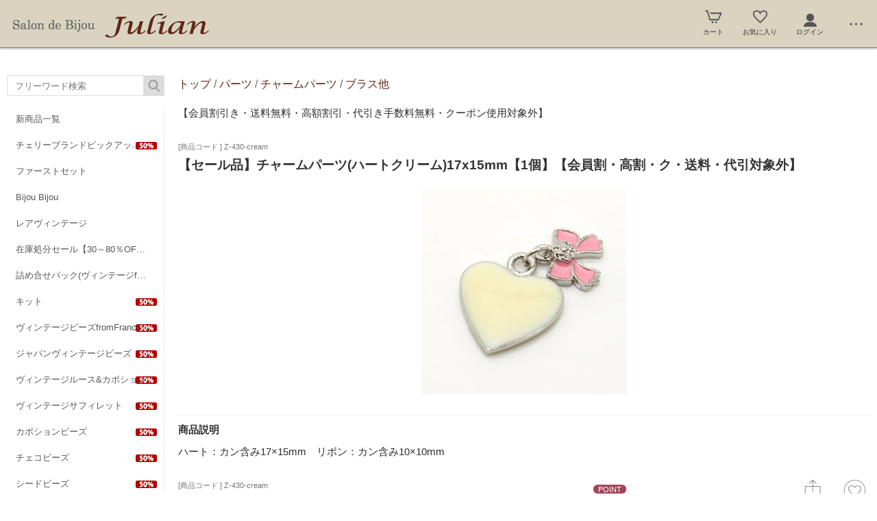

--- FILE ---
content_type: text/html; charset=UTF-8
request_url: https://www.e-julian.co.jp/esp/prdZ-430-cream.html
body_size: 12048
content:
<!doctype html><html><head><meta charset="UTF-8">
<meta name="viewport" content="width=device-width">
<meta http-equiv="content-script-type" content="text/javascript">
<title>【セール品】チャームパーツ(ハートクリーム)17x15mm【1個】【会員割・高割・ク・送料・代引対象外】｜ジュリアン</title>

<link rel="stylesheet" href="https://sv16.eshop-do.com/esp_lib/css/import.css?n=1" type="text/css" media="all"><link rel="stylesheet" href="https://sv16.eshop-do.com/esp_lib/css/esp-a2.css" type="text/css" media="all"><style>
@media (min-width: 750px) {
.container { padding-left: 20px; }
}
</style>
<link rel="stylesheet" href="https://sv16.eshop-do.com/esp_lib/css/if-01_style.css" type="text/css" media="all"><link rel="stylesheet" href="https://sv16.eshop-do.com/esp_lib/css/swiper.min.css" type="text/css" media="all"><script type="text/javascript" src="https://sv16.eshop-do.com/esp_lib/js/jquery.min.js" charset="UTF-8"></script>
<script type="text/javascript" src="https://sv16.eshop-do.com/esp_lib/js/iscroll.min.js" charset="UTF-8"></script>
<link rel="https://www.e-julian.co.jp/favicon.ico" type="image/x-icon" href="image/icon.png">
<link rel="stylesheet" href="https://www.e-julian.co.jp/ver3/css/style-asp.css" type="text/css" media="all">
<link href='https://fonts.googleapis.com/css?family=Cinzel|Quattrocento|Lora|Questrial' rel='stylesheet' type='text/css'><script type="text/javascript" src="https://sv16.eshop-do.com/esp_lib/js/pagetop.js" charset="UTF-8"></script>
<script src="https://sv16.eshop-do.com/esp_lib/js/effect.js" charset="UTF-8"></script>
<script src="https://sv16.eshop-do.com/esp_lib/js/swiper.min.js" charset="UTF-8"></script><script src="https://sv16.eshop-do.com/esp_lib/js/fm_chk.js" charset="UTF-8"></script><script src="https://sv16.eshop-do.com/esp_lib/js/product.js" charset="UTF-8"></script>
</head>

<body>

<!--######### wrapper #########-->
<div id="wrapper">

	<!--######### header #########-->
	<header class="header">
	
		<div class="wrap_header">
			<div class="header_logo_wide">
				<h1><a href="https://www.e-julian.co.jp"><img src="/esp_img/main_logo.png" class="pc_view" alt="アンティークビーズ・ヴィンテージビーズ・チェリーブランド・ジャパンヴィンテージビーズ・アクセサリーの「ジュリアン」"><img src="/esp_img/logo_sm.png" class="sm_view" alt="アンティークビーズ・ヴィンテージビーズ・チェリーブランド・ジャパンヴィンテージビーズ・アクセサリーの「ジュリアン」"></a></h1>			</div>
		</div>
		
				
		<!-- アイコン -->
		<ul class="headerMenu">
			
			<li class="popMenu cart-mleft">

				<form name="fm_vcart1" action="https://sv16.eshop-do.com/program/cart/cart.php" method="post">
				<input type="image" src="/esp_img/lib/icon_cart.png" id="cartLinkIcon" alt="ショッピングカートの中身">
				<input type="hidden" name="sid" value="ns30944">
				<input type="hidden" name="esp_odno" value="88176212033924">
				<input type="hidden" name="esp_guest_id" value="gst9904172764">
				<input type="hidden" name="mc" value="">
				<input type="hidden" name="sd" value="">
				<input type="hidden" name="em" value="">
				</form>
								<span class="count count_cart" id="ViewCartPnum" style="display:none"></span>
				<p class="icon_cart-txt">カート</p>
				<div class="header-menu_pop cart_adjust">
					<form name="fm_vcart2" action="https://sv16.eshop-do.com/program/cart/cart.php" method="post">
					
					<div id="CartMesBox1" style="display:none">
						<p class="popCart-txt">カートに<span><span id="FixCartPnum"></span>件の</span>商品が入っています</p>
						<input type="submit" value="ショッピングカートを見る" class="popCart-bt">
						<input type="hidden" name="sid" value="ns30944">
						<input type="hidden" name="esp_odno" value="88176212033924">
						<input type="hidden" name="esp_guest_id" value="gst9904172764">
						<input type="hidden" name="mc" value="">
						<input type="hidden" name="sd" value="">
						<input type="hidden" name="em" value="">
					</div>
					
					<div id="CartMesBox2" style="display:block">
						<p class="popCart-txt">ショッピングカートは空です</p>
					</div>
					
					<input type="hidden" id="CartPnum" value="">

				</div>
			</li>		
		
			<li class="popMenu fav-mleft">
				<form name="fm_recome1" action="/esp/shop" method="post">
				<input type="image" src="/esp_img/lib/icon_heart.png" id="RecmLinkIcon" alt="お気に入り商品">
				<input type="hidden" name="sid" value="ns30944"><input type="hidden" name="RecList" value="1">
				</form>
								<span class="count count_favorite" id="ViewRecmNum" style="display:none"></span>
				<p class="icon_favorite-txt"">お気に入り</p>
				<div class="header-menu_pop favorite_adjust">
					<form name="fm_recome2" action="/esp/shop" method="post">
					
										<div id="RecmMesBox1" style="display:none">
						<p class="popCart-txt">お気に入り商品が<span id="FixRecmNum"></span>件あります</p>
						<input type="submit" value="お気に入り商品を見る" class="popFavorite-bt">
						<input type="hidden" name="sid" value="ns30944">
						<input type="hidden" name="RecList" value="1">
						<input type="hidden" id="RecmCnt" value="">
					</div>
					
					<div id="RecmMesBox2" style="display:block">
						<p class="popCart-txt">お気に入り商品はまだありません</p>
						<input type="hidden" id="RecmCnt" value="0">
					</div>

					</form>
				</div>
			</li>		

	
							<li class="popMenu">
					<a href="/esp/shop?login=1"><img src="/esp_img/lib/icon_login.png" alt="ログイン"></a>										<p class="icon_login-txt">ログイン</p>
					<div class="header-menu_pop login_adjust">
						<p class="popLogin-txt"><a href="/esp/shop?login=1">ログイン</a></p>
						<p class="popLogin-txt"><a href="/esp/shop?regist=1">新規登録</a></p>					</div>
				</li>
				
						<li class="popMenu edge-img">
				<a  class="no-link dotmenu" href="#"><img src="/esp_img/lib/icon_dotted.png"></a>
				<p class="icon_menu-txt" style="margin-bottom:4px;"></p>
				<div class="header-menu_pop menu_adjust">
					<p class="list-hdmn1"><a href="https://www.e-julian.co.jp/info/">お買い物ガイド</a></p><p class="list-hdmn1"><a href="https://www.e-julian.co.jp/info/shop/">お店のご案内</a></p><p class="list-hdmn1"><a href="https://www.e-julian.co.jp/info/whats-new/">what's-new</a></p><p class="list-hdmn1"><a href="https://www.e-julian.co.jp/info/wholesale/">卸取引について</a></p><p class="list-hdmn1"><a href="https://www.e-julian.co.jp/info/lesson/">ワンポイントレッスン</a></p><p class="list-hdmn1"><a href="https://www.e-julian.co.jp/info/blog/" target="_blank">ブログ</a></p>				</div>
			</li>
		</ul>
		<!-- / アイコン -->

		<!--######### スマホ用  ハンバーガーMENU #########-->
		
<div class="sm_cat-menu sm_view">

	<header role="banner">
		<button type="button" class="drawer-toggle drawer-hamburger">
			<span class="sr-only"></span>
			<span id="HamIcon" class="drawer-hamburger-icon"></span>
		</button>
	</header>
	
	<div class="accordion-menu" id="SmartActMenu">
		<a href="/esp/shop"><p class="menu1">トップ</p></a>
		<a href="/esp/73-0-0/"><p class="menu1">新商品一覧</p></a><p class="menu1 ac1">チェリーブランドピックアップコーナー</p><ul class="inner"><a href="/esp/77-0-0/"><li class="menu2">チェリーブランドピックアップコーナーをすべて見る...</li></a><a href="/esp/77-565-0/"><li class="menu3">カボション</li></a><a href="/esp/77-562-0/"><li class="menu3">パールカバー</li></a><a href="/esp/77-566-0/"><li class="menu3">ピン付</li></a><a href="/esp/77-560-0/"><li class="menu3">ラフカット</li></a><a href="/esp/77-563-0/"><li class="menu3">完成品・半完成品（ネックレス、ブレスレット、イヤリング）</li></a><a href="/esp/77-561-0/"><li class="menu3">手巻きガラス</li></a><a href="/esp/77-571-0/"><li class="menu3">その他</li></a></ul><a href="/esp/82-0-0/"><p class="menu1">ファーストセット</p></a><p class="menu1 ac1">Bijou Bijou</p><ul class="inner"><a href="/esp/81-0-0/"><li class="menu2">Bijou Bijouをすべて見る...</li></a><a href="/esp/81-594-0/"><li class="menu3">完成品</li></a><a href="/esp/81-593-0/"><li class="menu3">素材セット</li></a></ul><p class="menu1 ac1">レアヴィンテージ</p><ul class="inner"><a href="/esp/74-0-0/"><li class="menu2">レアヴィンテージをすべて見る...</li></a><a href="/esp/74-559-0/"><li class="menu3">インタリオガラス</li></a><a href="/esp/74-556-0/"><li class="menu3">サフィレット・サフィリーン</li></a><a href="/esp/74-557-0/"><li class="menu3">フランスからのヴィンテージビーズ（スワロ含む）</li></a><a href="/esp/74-558-0/"><li class="menu3">完成品アクセサリー</li></a></ul><p class="menu1 ac1">在庫処分セール【30～80％OFF】</p><ul class="inner"><a href="/esp/35-0-0/"><li class="menu2">在庫処分セール【30～80％OFF】をすべて見る...</li></a><a href="/esp/35-602-0/"><li class="menu3">アクリルビーズ</li></a><a href="/esp/35-569-0/"><li class="menu3">パーツ</li></a><a href="/esp/35-357-0/"><li class="menu3">ラウンド</li></a><a href="/esp/35-298-0/"><li class="menu3">パールカバー</li></a><a href="/esp/35-305-0/"><li class="menu3">シードビーズ</li></a><a href="/esp/35-315-0/"><li class="menu3">スワロ5301</li></a><a href="/esp/35-316-0/"><li class="menu3">スワロ5000</li></a><a href="/esp/35-365-0/"><li class="menu3">カボション</li></a><a href="/esp/35-336-0/"><li class="menu3">ランプワークビーズ</li></a><a href="/esp/35-337-0/"><li class="menu3">インドビーズ</li></a></ul><a href="/esp/42-0-0/"><p class="menu1">詰め合せパック(ヴィンテージfromフランス・Japanヴィンテージ・天然石など）</p></a><p class="menu1 ac1">キット</p><ul class="inner"><a href="/esp/2-0-0/"><li class="menu2">キットをすべて見る...</li></a><a href="/esp/2-1-0/"><li class="menu3">リング</li></a><a href="/esp/2-2-0/"><li class="menu3">ネックレス</li></a><a href="/esp/2-3-0/"><li class="menu3">ブレスレット</li></a><a href="/esp/2-4-0/"><li class="menu3">ピアス・イヤリング</li></a><a href="/esp/2-5-0/"><li class="menu3">ブローチ</li></a><a href="/esp/2-352-0/"><li class="menu3">チャーム</li></a><a href="/esp/2-340-0/"><li class="menu3">セットキット</li></a><a href="/esp/2-574-0/"><li class="menu3">その他</li></a><a href="/esp/2-361-0/"><li class="menu3">本</li></a></ul><p class="menu1 ac1">ヴィンテージビーズfromFrance</p><ul class="inner"><a href="/esp/3-0-0/"><li class="menu2">ヴィンテージビーズfromFranceをすべて見る...</li></a><a href="/esp/3-614-0/"><li class="menu3">糸通しビーズ</li></a><a href="/esp/3-6-0/"><li class="menu3">ブラウン</li></a><a href="/esp/3-7-0/"><li class="menu3">イエロー</li></a><a href="/esp/3-8-0/"><li class="menu3">ブラック・グレー</li></a><a href="/esp/3-9-0/"><li class="menu3">ホワイト</li></a><a href="/esp/3-135-0/"><li class="menu3">クリスタル</li></a><a href="/esp/3-10-0/"><li class="menu3">ピンク</li></a><a href="/esp/3-11-0/"><li class="menu3">パープル</li></a><a href="/esp/3-12-0/"><li class="menu3">レッド</li></a><a href="/esp/3-13-0/"><li class="menu3">オレンジ</li></a><a href="/esp/3-14-0/"><li class="menu3">ブルー</li></a><a href="/esp/3-15-0/"><li class="menu3">グリーン</li></a><a href="/esp/3-16-0/"><li class="menu3">メタリック</li></a><a href="/esp/3-548-0/"><li class="menu3">MIX</li></a><a href="/esp/3-17-0/"><li class="menu3">パールカバー</li></a><a href="/esp/3-19-0/"><li class="menu3">ヴィンテージスワロ</li></a><a href="/esp/3-443-0/"><li class="menu3">コネクターガラス</li></a><a href="/esp/3-20-0/"><li class="menu3">シード　ブラウン・イエロー</li></a><a href="/esp/3-21-0/"><li class="menu3">シード　ブラック・グレー</li></a><a href="/esp/3-22-0/"><li class="menu3">シード　ホワイト</li></a><a href="/esp/3-23-0/"><li class="menu3">シード　ピンク</li></a><a href="/esp/3-24-0/"><li class="menu3">シード　パープル</li></a><a href="/esp/3-25-0/"><li class="menu3">シード　レッド・オレンジ</li></a><a href="/esp/3-26-0/"><li class="menu3">シード　ブルー</li></a><a href="/esp/3-27-0/"><li class="menu3">シード　グリーン</li></a><a href="/esp/3-130-0/"><li class="menu3">スフレ</li></a><a href="/esp/3-284-0/"><li class="menu3">ラインストーン爪付</li></a><a href="/esp/3-589-0/"><li class="menu3">50%OFFセールコーナー</li></a></ul><p class="menu1 ac1">ジャパンヴィンテージビーズ</p><ul class="inner"><a href="/esp/58-0-0/"><li class="menu2">ジャパンヴィンテージビーズをすべて見る...</li></a><a href="/esp/58-590-0/"><li class="menu3">セール品</li></a><a href="/esp/58-573-0/"><li class="menu3">連売りコーナー</li></a><a href="/esp/58-549-0/"><li class="menu3">ウッド</li></a><a href="/esp/58-547-0/"><li class="menu3">グラム量り売り</li></a><a href="/esp/58-418-0/"><li class="menu3">ピン付ビーズ</li></a><a href="/esp/58-422-0/"><li class="menu3">ラウンド＆ラウンドカット</li></a><a href="/esp/58-423-0/"><li class="menu3">ナツメ</li></a><a href="/esp/58-424-0/"><li class="menu3">オーバル</li></a><a href="/esp/58-568-0/"><li class="menu3">ドロップ</li></a><a href="/esp/58-425-0/"><li class="menu3">変形</li></a><a href="/esp/58-431-0/"><li class="menu3">ラフカット</li></a><a href="/esp/58-432-0/"><li class="menu3">アクリル</li></a><a href="/esp/58-510-0/"><li class="menu3">カボション</li></a><a href="/esp/58-428-0/"><li class="menu3">貝パール</li></a><a href="/esp/58-429-0/"><li class="menu3">ガラスパール</li></a><a href="/esp/58-430-0/"><li class="menu3">プラパール&amp;アクリル樹脂</li></a><a href="/esp/58-554-0/"><li class="menu3">パール塗装ガラス</li></a><a href="/esp/58-426-0/"><li class="menu3">詰め合わせパック</li></a><a href="/esp/58-543-0/"><li class="menu3">キャラクター</li></a><a href="/esp/58-545-0/"><li class="menu3">シードビーズ</li></a><a href="/esp/58-601-0/"><li class="menu3">勾玉・大玉</li></a><a href="/esp/58-567-0/"><li class="menu3">完成品・半完成品</li></a></ul><p class="menu1 ac1">ヴィンテージルース&カボション</p><ul class="inner"><a href="/esp/15-0-0/"><li class="menu2">ヴィンテージルース&カボションをすべて見る...</li></a><a href="/esp/15-606-0/"><li class="menu3">インタリオ</li></a><a href="/esp/15-139-0/"><li class="menu3">リーフ</li></a><a href="/esp/15-140-0/"><li class="menu3">ナベット</li></a><a href="/esp/15-141-0/"><li class="menu3">ペアシェイプ</li></a><a href="/esp/15-142-0/"><li class="menu3">オーバル</li></a><a href="/esp/15-143-0/"><li class="menu3">ラウンド</li></a><a href="/esp/15-147-0/"><li class="menu3">オクタゴナル</li></a><a href="/esp/15-347-0/"><li class="menu3">その他</li></a><a href="/esp/15-454-0/"><li class="menu3">ペンダントトップ</li></a></ul><p class="menu1 ac1">ヴィンテージサフィレット</p><ul class="inner"><a href="/esp/41-0-0/"><li class="menu2">ヴィンテージサフィレットをすべて見る...</li></a><a href="/esp/41-329-0/"><li class="menu3">ルース</li></a><a href="/esp/41-330-0/"><li class="menu3">スペシャルセット・キット</li></a></ul><p class="menu1 ac1">カボションビーズ</p><ul class="inner"><a href="/esp/4-0-0/"><li class="menu2">カボションビーズをすべて見る...</li></a><a href="/esp/4-28-0/"><li class="menu3">オーバル</li></a><a href="/esp/4-30-0/"><li class="menu3">ペアシェイプ</li></a><a href="/esp/4-406-0/"><li class="menu3">ラウンド</li></a><a href="/esp/4-31-0/"><li class="menu3">マーキス</li></a><a href="/esp/4-228-0/"><li class="menu3">ヴィンテージマーキス</li></a><a href="/esp/4-440-0/"><li class="menu3">スクエア</li></a><a href="/esp/4-499-0/"><li class="menu3">ウッド</li></a><a href="/esp/4-451-0/"><li class="menu3">その他</li></a></ul><p class="menu1 ac1">チェコビーズ</p><ul class="inner"><a href="/esp/6-0-0/"><li class="menu2">チェコビーズをすべて見る...</li></a><a href="/esp/6-612-0/"><li class="menu3">【セール】ティアドロップ</li></a><a href="/esp/6-45-0/"><li class="menu3">【セール】ファイヤーポリッシュ</li></a><a href="/esp/6-46-0/"><li class="menu3">【セール】ラウンド</li></a><a href="/esp/6-47-0/"><li class="menu3">【セール】パフィーロンデル</li></a><a href="/esp/6-49-0/"><li class="menu3">【セール】サイドドリルグラスティアドロップ</li></a><a href="/esp/6-50-0/"><li class="menu3">【セール】オリーブシェイプ</li></a><a href="/esp/6-51-0/"><li class="menu3">【セール】ダガービーズ</li></a><a href="/esp/6-56-0/"><li class="menu3">【セール】バロック</li></a><a href="/esp/6-57-0/"><li class="menu3">【セール】ダブルフェイス</li></a><a href="/esp/6-115-0/"><li class="menu3">ジェムストーンドーナッツ</li></a><a href="/esp/6-124-0/"><li class="menu3">【セール】ピンチビーズ</li></a><a href="/esp/6-133-0/"><li class="menu3">【セール】ルネッサンスFP</li></a><a href="/esp/6-137-0/"><li class="menu3">【セール】ツイストバイコン</li></a><a href="/esp/6-168-0/"><li class="menu3">【セール】ファルファーレ</li></a><a href="/esp/6-299-0/"><li class="menu3">【セール】メロンラウンド</li></a><a href="/esp/6-300-0/"><li class="menu3">【セール】フルーテッドファイヤーポリッシュ</li></a><a href="/esp/6-302-0/"><li class="menu3">【セール】ダイムビーズ</li></a><a href="/esp/6-306-0/"><li class="menu3">チェコビーズセレクト</li></a><a href="/esp/6-387-0/"><li class="menu3">【セール】ローズペタル</li></a><a href="/esp/6-388-0/"><li class="menu3">FPゴシックカット</li></a><a href="/esp/6-62-0/"><li class="menu3">【セール】チェコビーズその他（ボタン含む）</li></a><a href="/esp/6-391-0/"><li class="menu3">【セール】ツインビーズ</li></a><a href="/esp/6-409-0/"><li class="menu3">【セール】フラットオーバル</li></a><a href="/esp/6-417-0/"><li class="menu3">【セール】フラットバイコーン</li></a><a href="/esp/6-452-0/"><li class="menu3">FPアネモネ</li></a></ul><p class="menu1 ac1">シードビーズ</p><ul class="inner"><a href="/esp/21-0-0/"><li class="menu2">シードビーズをすべて見る...</li></a><a href="/esp/21-169-0/"><li class="menu3">丸小</li></a><a href="/esp/21-170-0/"><li class="menu3">特小</li></a><a href="/esp/21-171-0/"><li class="menu3">スリーカット</li></a><a href="/esp/21-172-0/"><li class="menu3">スリーカット特小</li></a><a href="/esp/21-173-0/"><li class="menu3">シードビーズ6/0</li></a><a href="/esp/21-382-0/"><li class="menu3">竹ビーズ</li></a><a href="/esp/21-331-0/"><li class="menu3">その他</li></a></ul><p class="menu1 ac1">パールカバービーズ</p><ul class="inner"><a href="/esp/22-0-0/"><li class="menu2">パールカバービーズをすべて見る...</li></a><a href="/esp/22-174-0/"><li class="menu3">【セール】FPパール</li></a><a href="/esp/22-175-0/"><li class="menu3">【セール】ラウンドパール</li></a><a href="/esp/22-176-0/"><li class="menu3">【セール】バロックパール</li></a><a href="/esp/22-179-0/"><li class="menu3">【セール】アイス・スノーパール</li></a><a href="/esp/22-182-0/"><li class="menu3">【セール】フラットツイストパール</li></a><a href="/esp/22-183-0/"><li class="menu3">【セール】4面パール</li></a><a href="/esp/22-184-0/"><li class="menu3">【セール】メロンドロップパール</li></a><a href="/esp/22-186-0/"><li class="menu3">【セール】ツイスト4面パール</li></a><a href="/esp/22-353-0/"><li class="menu3">コットンパール</li></a><a href="/esp/22-185-0/"><li class="menu3">【セール】その他パール</li></a></ul><p class="menu1 ac1">スワロ・クリスタル</p><ul class="inner"><a href="/esp/23-0-0/"><li class="menu2">スワロ・クリスタルをすべて見る...</li></a><a href="/esp/23-188-0/"><li class="menu3">スワロフスキー#5000</li></a><a href="/esp/23-189-0/"><li class="menu3">スワロフスキー#5301</li></a><a href="/esp/23-190-0/"><li class="menu3">スワロフスキー#4231</li></a><a href="/esp/23-381-0/"><li class="menu3">スワロフスキー#1088</li></a><a href="/esp/23-191-0/"><li class="menu3">ラインストーン</li></a><a href="/esp/23-193-0/"><li class="menu3">シャトン</li></a><a href="/esp/23-375-0/"><li class="menu3">クリスタルルース</li></a></ul><p class="menu1 ac1">アクリルビーズ</p><ul class="inner"><a href="/esp/53-0-0/"><li class="menu2">アクリルビーズをすべて見る...</li></a><a href="/esp/53-576-0/"><li class="menu3">チューブ（円・角柱）</li></a><a href="/esp/53-411-0/"><li class="menu3">ラウンド＆カット</li></a><a href="/esp/53-412-0/"><li class="menu3">オーバル</li></a><a href="/esp/53-438-0/"><li class="menu3">ナツメ</li></a><a href="/esp/53-413-0/"><li class="menu3">オクタゴナル</li></a><a href="/esp/53-433-0/"><li class="menu3">カボション</li></a><a href="/esp/53-414-0/"><li class="menu3">ルース</li></a><a href="/esp/53-415-0/"><li class="menu3">変形・その他</li></a><a href="/esp/53-416-0/"><li class="menu3">チェーン・リングパーツ</li></a><a href="/esp/53-471-0/"><li class="menu3">パールカバー</li></a><a href="/esp/53-617-0/"><li class="menu3">ドイツヴィンテージ</li></a></ul><p class="menu1 ac1">ボタン</p><ul class="inner"><a href="/esp/44-0-0/"><li class="menu2">ボタンをすべて見る...</li></a><a href="/esp/44-455-0/"><li class="menu3">ブラウン</li></a><a href="/esp/44-456-0/"><li class="menu3">イエロー</li></a><a href="/esp/44-457-0/"><li class="menu3">ブラック・グレー</li></a><a href="/esp/44-458-0/"><li class="menu3">ホワイト</li></a><a href="/esp/44-459-0/"><li class="menu3">クリスタル</li></a><a href="/esp/44-460-0/"><li class="menu3">ピンク</li></a><a href="/esp/44-461-0/"><li class="menu3">パープル</li></a><a href="/esp/44-462-0/"><li class="menu3">レッド</li></a><a href="/esp/44-463-0/"><li class="menu3">オレンジ</li></a><a href="/esp/44-464-0/"><li class="menu3">ブルー</li></a><a href="/esp/44-465-0/"><li class="menu3">グリーン</li></a><a href="/esp/44-466-0/"><li class="menu3">メタリック</li></a></ul><p class="menu1 ac1">スパンコール</p><ul class="inner"><a href="/esp/65-0-0/"><li class="menu2">スパンコールをすべて見る...</li></a><a href="/esp/65-489-0/"><li class="menu3">1/2スプーン</li></a><a href="/esp/65-512-0/"><li class="menu3">糸通し</li></a></ul><p class="menu1 ac1">その他ビーズ</p><ul class="inner"><a href="/esp/24-0-0/"><li class="menu2">その他ビーズをすべて見る...</li></a><a href="/esp/24-195-0/"><li class="menu3">ランプワークビーズ</li></a><a href="/esp/24-196-0/"><li class="menu3">ピン付ビーズ</li></a><a href="/esp/24-197-0/"><li class="menu3">インドビーズ</li></a><a href="/esp/24-374-0/"><li class="menu3">輸入・国産ガラス</li></a></ul><p class="menu1 ac1">天然石＆ボーン</p><ul class="inner"><a href="/esp/25-0-0/"><li class="menu2">天然石＆ボーンをすべて見る...</li></a><a href="/esp/25-198-0/"><li class="menu3">単品</li></a><a href="/esp/25-274-0/"><li class="menu3">袋</li></a><a href="/esp/25-312-0/"><li class="menu3">1連</li></a><a href="/esp/25-599-0/"><li class="menu3">ボーン</li></a><a href="/esp/25-607-0/"><li class="menu3">フクリン</li></a></ul><p class="menu1 ac1">淡水パール</p><ul class="inner"><a href="/esp/69-0-0/"><li class="menu2">淡水パールをすべて見る...</li></a><a href="/esp/69-529-0/"><li class="menu3">単品</li></a><a href="/esp/69-530-0/"><li class="menu3">袋</li></a><a href="/esp/69-531-0/"><li class="menu3">1連</li></a></ul><p class="menu1 ac1">シェル</p><ul class="inner"><a href="/esp/70-0-0/"><li class="menu2">シェルをすべて見る...</li></a><a href="/esp/70-532-0/"><li class="menu3">ビーズ</li></a><a href="/esp/70-533-0/"><li class="menu3">ボタン＆パーツ</li></a></ul><p class="menu1 ac1">ウッドビーズ</p><ul class="inner"><a href="/esp/66-0-0/"><li class="menu2">ウッドビーズをすべて見る...</li></a><a href="/esp/66-491-0/"><li class="menu3">ブラウン</li></a><a href="/esp/66-492-0/"><li class="menu3">イエロー</li></a><a href="/esp/66-493-0/"><li class="menu3">ブラック・グレー</li></a><a href="/esp/66-494-0/"><li class="menu3">ホワイト</li></a><a href="/esp/66-495-0/"><li class="menu3">レッド</li></a><a href="/esp/66-496-0/"><li class="menu3">オレンジ</li></a><a href="/esp/66-497-0/"><li class="menu3">ブルー</li></a><a href="/esp/66-498-0/"><li class="menu3">グリーン</li></a></ul><p class="menu1 ac1">パーツ</p><ul class="inner"><a href="/esp/5-0-0/"><li class="menu2">パーツをすべて見る...</li></a><a href="/esp/5-277-0/"><li class="menu3">メタルビーズ&パーツ</li></a><a href="/esp/5-275-0/"><li class="menu3">キャップ</li></a><a href="/esp/5-32-0/"><li class="menu3">透かしパーツ</li></a><a href="/esp/5-276-0/"><li class="menu3">連バー・コネクター</li></a><a href="/esp/5-278-0/"><li class="menu3">リング(輪)パーツ</li></a><a href="/esp/5-279-0/"><li class="menu3">ラインストーンパーツ</li></a><a href="/esp/5-280-0/"><li class="menu3">チャームパーツ</li></a><a href="/esp/5-283-0/"><li class="menu3">ブローチパーツ</li></a><a href="/esp/5-577-0/"><li class="menu3">キーホルダー</li></a><a href="/esp/5-38-0/"><li class="menu3">シャワー台</li></a><a href="/esp/5-36-0/"><li class="menu3">基礎金具(ピン、引き輪、カン、マンテル等）</li></a><a href="/esp/5-200-0/"><li class="menu3">台座</li></a><a href="/esp/5-37-0/"><li class="menu3">イヤリング・ピアス・イヤーカフ</li></a><a href="/esp/5-146-0/"><li class="menu3">リング</li></a><a href="/esp/5-450-0/"><li class="menu3">スウェードフラワー</li></a><a href="/esp/5-380-0/"><li class="menu3">バングル</li></a><a href="/esp/5-166-0/"><li class="menu3">グラスホルダー</li></a><a href="/esp/5-39-0/"><li class="menu3">チェーン</li></a><a href="/esp/5-42-0/"><li class="menu3">コード類(革ひも・テグス・ワイヤー等）</li></a><a href="/esp/5-378-0/"><li class="menu3">タッセル</li></a><a href="/esp/5-155-0/"><li class="menu3">アクリルパーツ</li></a><a href="/esp/5-157-0/"><li class="menu3">工具</li></a><a href="/esp/5-165-0/"><li class="menu3">フェイクファー</li></a><a href="/esp/5-448-0/"><li class="menu3">くるみパーツ</li></a><a href="/esp/5-449-0/"><li class="menu3">フェザー</li></a><a href="/esp/5-500-0/"><li class="menu3">接着剤</li></a><a href="/esp/5-609-0/"><li class="menu3">ビーズ針</li></a></ul><p class="menu1 ac1">チェーン</p><ul class="inner"><a href="/esp/51-0-0/"><li class="menu2">チェーンをすべて見る...</li></a><a href="/esp/51-396-0/"><li class="menu3">オールドブラス</li></a><a href="/esp/51-397-0/"><li class="menu3">ゴールド系</li></a><a href="/esp/51-399-0/"><li class="menu3">ステイタスゴールド</li></a><a href="/esp/51-398-0/"><li class="menu3">ピンクゴールド</li></a><a href="/esp/51-400-0/"><li class="menu3">シルバー系</li></a><a href="/esp/51-401-0/"><li class="menu3">10K・14KGF</li></a><a href="/esp/51-402-0/"><li class="menu3">その他</li></a></ul><p class="menu1 ac1">ジュエリーパーツ</p><ul class="inner"><a href="/esp/9-0-0/"><li class="menu2">ジュエリーパーツをすべて見る...</li></a><a href="/esp/9-231-0/"><li class="menu3">14Kゴールドフィルドパーツ</li></a></ul><p class="menu1 ac1">刺繍用素材</p><ul class="inner"><a href="/esp/72-0-0/"><li class="menu2">刺繍用素材をすべて見る...</li></a><a href="/esp/72-537-0/"><li class="menu3">ソーオンビーズ</li></a><a href="/esp/72-538-0/"><li class="menu3">ラインストーン爪付</li></a><a href="/esp/72-539-0/"><li class="menu3">糸通しビーズ</li></a><a href="/esp/72-540-0/"><li class="menu3">スパンコール</li></a></ul><p class="menu1 ac1">CERCA</p><ul class="inner"><a href="/esp/61-0-0/"><li class="menu2">CERCAをすべて見る...</li></a><a href="/esp/61-467-0/"><li class="menu3">リング</li></a><a href="/esp/61-468-0/"><li class="menu3">ネックレス</li></a><a href="/esp/61-469-0/"><li class="menu3">ブレスレット</li></a><a href="/esp/61-470-0/"><li class="menu3">ピアス・イヤリング</li></a><a href="/esp/61-621-0/"><li class="menu3">ブローチ・ボタン</li></a><a href="/esp/61-613-0/"><li class="menu3">チャーム</li></a><a href="/esp/61-610-0/"><li class="menu3">レザー</li></a><a href="/esp/61-611-0/"><li class="menu3">50%OFFセール</li></a><a href="/esp/61-546-0/"><li class="menu3">ラッピング</li></a></ul><a href="/esp/54-0-0/"><p class="menu1">Re-arrival</p></a>	</div>

</div>
		
		<div id="sm_search-area">
			<div class="sm_search-inner">
			<form name="fm_ssearch" action="/esp/shop" method="post">
			
			<div class="hKeyword"><input type="search" name="key" value="" placeholder="フリーワード検索" autocomplete="off" id="sm_search_box" class="sm-def"><p id="SmLoopeImg" class="hBtn"></p></div>
			<input type="hidden" name="sid" value="ns30944">
			<input type="hidden" name="sch_flg" value="1">
			
						
			</form>
			</div>
		</div>
		<!--######### / スマホ用  #########-->
		
		
	</header>
	<!--######### / header #########-->
	
	<!--######### wrap_container #########-->
	<div class="wrap_container">
		
				<!--######### container #########-->
		<div class="container prd_temp">
		
		<div class="container2"><!--######### sideNav #########-->
<div class="sideNav clearfix">
	

<div id="hItemSearch_side" class="clearfix">
	<form name="fm_psearch" action="/esp/shop" method="post">
		<p id="hKeyword"><input type="text" name="key" value="" id="searchText" placeholder="フリーワード検索" autocomplete="off" class="def"></p>
		<p id="hSubmit" class="hBtn_side"><input type="submit" value="" title="検索"></p>
		<input type="hidden" name="sid" value="ns30944">
		<input type="hidden" name="sch_flg" value="1">
		
				
	</form>
</div>	
	<div id="catWrap">

		<section id="catList">
			<ul class="catMenu">

			<li class="cat_lg"><a href="/esp/73-0-0/">新商品一覧</a></li><li class="cat_lg"><a href="/esp/77-0-0/">チェリーブランドピックアップコーナー</a>						
						<div class="sub_list">
							<h3 class="sub_list_ttl"><a href="/esp/77-0-0/">チェリーブランドピックアップコーナー</a></h3>
							<ul class="sub">
								<li class="cat_sub"><a href="/esp/77-565-0/">カボション</a></li><li class="cat_sub"><a href="/esp/77-562-0/">パールカバー</a></li><li class="cat_sub"><a href="/esp/77-566-0/">ピン付</a></li><li class="cat_sub"><a href="/esp/77-560-0/">ラフカット</a></li><li class="cat_sub"><a href="/esp/77-563-0/">完成品・半完成品（ネックレス、ブレスレット、イヤリング）</a></li><li class="cat_sub"><a href="/esp/77-561-0/">手巻きガラス</a></li><li class="cat_sub"><a href="/esp/77-571-0/">その他</a></li>							</ul>
							
													</div>
						
					</li><li class="cat_lg"><a href="/esp/82-0-0/">ファーストセット</a></li><li class="cat_lg"><a href="/esp/81-0-0/">Bijou Bijou</a>						
						<div class="sub_list">
							<h3 class="sub_list_ttl"><a href="/esp/81-0-0/">Bijou Bijou</a></h3>
							<ul class="sub">
								<li class="cat_sub"><a href="/esp/81-594-0/">完成品</a></li><li class="cat_sub"><a href="/esp/81-593-0/">素材セット</a></li>							</ul>
							
													</div>
						
					</li><li class="cat_lg"><a href="/esp/74-0-0/">レアヴィンテージ</a>						
						<div class="sub_list">
							<h3 class="sub_list_ttl"><a href="/esp/74-0-0/">レアヴィンテージ</a></h3>
							<ul class="sub">
								<li class="cat_sub"><a href="/esp/74-559-0/">インタリオガラス</a></li><li class="cat_sub"><a href="/esp/74-556-0/">サフィレット・サフィリーン</a></li><li class="cat_sub"><a href="/esp/74-557-0/">フランスからのヴィンテージビーズ（スワロ含む）</a></li><li class="cat_sub"><a href="/esp/74-558-0/">完成品アクセサリー</a></li>							</ul>
							
													</div>
						
					</li><li class="cat_lg"><a href="/esp/35-0-0/">在庫処分セール【30～80％OFF】</a>						
						<div class="sub_list">
							<h3 class="sub_list_ttl"><a href="/esp/35-0-0/">在庫処分セール【30～80％OFF】</a></h3>
							<ul class="sub">
								<li class="cat_sub"><a href="/esp/35-602-0/">アクリルビーズ</a></li><li class="cat_sub"><a href="/esp/35-569-0/">パーツ</a></li><li class="cat_sub"><a href="/esp/35-357-0/">ラウンド</a></li><li class="cat_sub"><a href="/esp/35-298-0/">パールカバー</a></li><li class="cat_sub"><a href="/esp/35-305-0/">シードビーズ</a></li><li class="cat_sub"><a href="/esp/35-315-0/">スワロ5301</a></li><li class="cat_sub"><a href="/esp/35-316-0/">スワロ5000</a></li><li class="cat_sub"><a href="/esp/35-365-0/">カボション</a></li><li class="cat_sub"><a href="/esp/35-336-0/">ランプワークビーズ</a></li><li class="cat_sub"><a href="/esp/35-337-0/">インドビーズ</a></li>							</ul>
							
													</div>
						
					</li><li class="cat_lg cat_lg_bottom"><a href="/esp/42-0-0/">詰め合せパック(ヴィンテージfromフランス・Japanヴィンテージ・天然石など）</a></li><li class="cat_lg cat_lg_bottom"><a href="/esp/2-0-0/">キット</a>						
						<div class="sub_list sub_list_bottom">
							<h3 class="sub_list_ttl"><a href="/esp/2-0-0/">キット</a></h3>
							<ul class="sub">
								<li class="cat_sub"><a href="/esp/2-1-0/">リング</a></li><li class="cat_sub"><a href="/esp/2-2-0/">ネックレス</a></li><li class="cat_sub"><a href="/esp/2-3-0/">ブレスレット</a></li><li class="cat_sub"><a href="/esp/2-4-0/">ピアス・イヤリング</a></li><li class="cat_sub"><a href="/esp/2-5-0/">ブローチ</a></li><li class="cat_sub"><a href="/esp/2-352-0/">チャーム</a></li><li class="cat_sub"><a href="/esp/2-340-0/">セットキット</a></li><li class="cat_sub"><a href="/esp/2-574-0/">その他</a></li><li class="cat_sub"><a href="/esp/2-361-0/">本</a></li>							</ul>
							
													</div>
						
					</li><li class="cat_lg cat_lg_bottom"><a href="/esp/3-0-0/">ヴィンテージビーズfromFrance</a>						
						<div class="sub_list sub_list_bottom">
							<h3 class="sub_list_ttl"><a href="/esp/3-0-0/">ヴィンテージビーズfromFrance</a></h3>
							<ul class="sub">
								<li class="cat_sub"><a href="/esp/3-614-0/">糸通しビーズ</a></li><li class="cat_sub"><a href="/esp/3-6-0/">ブラウン</a></li><li class="cat_sub"><a href="/esp/3-7-0/">イエロー</a></li><li class="cat_sub"><a href="/esp/3-8-0/">ブラック・グレー</a></li><li class="cat_sub"><a href="/esp/3-9-0/">ホワイト</a></li><li class="cat_sub"><a href="/esp/3-135-0/">クリスタル</a></li><li class="cat_sub"><a href="/esp/3-10-0/">ピンク</a></li><li class="cat_sub"><a href="/esp/3-11-0/">パープル</a></li><li class="cat_sub"><a href="/esp/3-12-0/">レッド</a></li><li class="cat_sub"><a href="/esp/3-13-0/">オレンジ</a></li>							</ul>
							
							<div class="cat_sub_view-all"><a href="/esp/3-0-0/">もっと見る</a></div>						</div>
						
					</li><li class="cat_lg cat_lg_bottom"><a href="/esp/58-0-0/">ジャパンヴィンテージビーズ</a>						
						<div class="sub_list sub_list_bottom">
							<h3 class="sub_list_ttl"><a href="/esp/58-0-0/">ジャパンヴィンテージビーズ</a></h3>
							<ul class="sub">
								<li class="cat_sub"><a href="/esp/58-590-0/">セール品</a></li><li class="cat_sub"><a href="/esp/58-573-0/">連売りコーナー</a></li><li class="cat_sub"><a href="/esp/58-549-0/">ウッド</a></li><li class="cat_sub"><a href="/esp/58-547-0/">グラム量り売り</a></li><li class="cat_sub"><a href="/esp/58-418-0/">ピン付ビーズ</a></li><li class="cat_sub"><a href="/esp/58-422-0/">ラウンド＆ラウンドカット</a></li><li class="cat_sub"><a href="/esp/58-423-0/">ナツメ</a></li><li class="cat_sub"><a href="/esp/58-424-0/">オーバル</a></li><li class="cat_sub"><a href="/esp/58-568-0/">ドロップ</a></li><li class="cat_sub"><a href="/esp/58-425-0/">変形</a></li>							</ul>
							
							<div class="cat_sub_view-all"><a href="/esp/58-0-0/">もっと見る</a></div>						</div>
						
					</li><li class="cat_lg cat_lg_bottom"><a href="/esp/15-0-0/">ヴィンテージルース&カボション</a>						
						<div class="sub_list sub_list_bottom">
							<h3 class="sub_list_ttl"><a href="/esp/15-0-0/">ヴィンテージルース&カボション</a></h3>
							<ul class="sub">
								<li class="cat_sub"><a href="/esp/15-606-0/">インタリオ</a></li><li class="cat_sub"><a href="/esp/15-139-0/">リーフ</a></li><li class="cat_sub"><a href="/esp/15-140-0/">ナベット</a></li><li class="cat_sub"><a href="/esp/15-141-0/">ペアシェイプ</a></li><li class="cat_sub"><a href="/esp/15-142-0/">オーバル</a></li><li class="cat_sub"><a href="/esp/15-143-0/">ラウンド</a></li><li class="cat_sub"><a href="/esp/15-147-0/">オクタゴナル</a></li><li class="cat_sub"><a href="/esp/15-347-0/">その他</a></li><li class="cat_sub"><a href="/esp/15-454-0/">ペンダントトップ</a></li>							</ul>
							
													</div>
						
					</li><li class="cat_lg cat_lg_bottom"><a href="/esp/41-0-0/">ヴィンテージサフィレット</a>						
						<div class="sub_list sub_list_bottom">
							<h3 class="sub_list_ttl"><a href="/esp/41-0-0/">ヴィンテージサフィレット</a></h3>
							<ul class="sub">
								<li class="cat_sub"><a href="/esp/41-329-0/">ルース</a></li><li class="cat_sub"><a href="/esp/41-330-0/">スペシャルセット・キット</a></li>							</ul>
							
													</div>
						
					</li><li class="cat_lg cat_lg_bottom"><a href="/esp/4-0-0/">カボションビーズ</a>						
						<div class="sub_list sub_list_bottom">
							<h3 class="sub_list_ttl"><a href="/esp/4-0-0/">カボションビーズ</a></h3>
							<ul class="sub">
								<li class="cat_sub"><a href="/esp/4-28-0/">オーバル</a></li><li class="cat_sub"><a href="/esp/4-30-0/">ペアシェイプ</a></li><li class="cat_sub"><a href="/esp/4-406-0/">ラウンド</a></li><li class="cat_sub"><a href="/esp/4-31-0/">マーキス</a></li><li class="cat_sub"><a href="/esp/4-228-0/">ヴィンテージマーキス</a></li><li class="cat_sub"><a href="/esp/4-440-0/">スクエア</a></li><li class="cat_sub"><a href="/esp/4-499-0/">ウッド</a></li><li class="cat_sub"><a href="/esp/4-451-0/">その他</a></li>							</ul>
							
													</div>
						
					</li><li class="cat_lg cat_lg_bottom"><a href="/esp/6-0-0/">チェコビーズ</a>						
						<div class="sub_list sub_list_bottom">
							<h3 class="sub_list_ttl"><a href="/esp/6-0-0/">チェコビーズ</a></h3>
							<ul class="sub">
								<li class="cat_sub"><a href="/esp/6-612-0/">【セール】ティアドロップ</a></li><li class="cat_sub"><a href="/esp/6-45-0/">【セール】ファイヤーポリッシュ</a></li><li class="cat_sub"><a href="/esp/6-46-0/">【セール】ラウンド</a></li><li class="cat_sub"><a href="/esp/6-47-0/">【セール】パフィーロンデル</a></li><li class="cat_sub"><a href="/esp/6-49-0/">【セール】サイドドリルグラスティアドロップ</a></li><li class="cat_sub"><a href="/esp/6-50-0/">【セール】オリーブシェイプ</a></li><li class="cat_sub"><a href="/esp/6-51-0/">【セール】ダガービーズ</a></li><li class="cat_sub"><a href="/esp/6-56-0/">【セール】バロック</a></li><li class="cat_sub"><a href="/esp/6-57-0/">【セール】ダブルフェイス</a></li><li class="cat_sub"><a href="/esp/6-115-0/">ジェムストーンドーナッツ</a></li>							</ul>
							
							<div class="cat_sub_view-all"><a href="/esp/6-0-0/">もっと見る</a></div>						</div>
						
					</li><li class="cat_lg cat_lg_bottom"><a href="/esp/21-0-0/">シードビーズ</a>						
						<div class="sub_list sub_list_bottom">
							<h3 class="sub_list_ttl"><a href="/esp/21-0-0/">シードビーズ</a></h3>
							<ul class="sub">
								<li class="cat_sub"><a href="/esp/21-169-0/">丸小</a></li><li class="cat_sub"><a href="/esp/21-170-0/">特小</a></li><li class="cat_sub"><a href="/esp/21-171-0/">スリーカット</a></li><li class="cat_sub"><a href="/esp/21-172-0/">スリーカット特小</a></li><li class="cat_sub"><a href="/esp/21-173-0/">シードビーズ6/0</a></li><li class="cat_sub"><a href="/esp/21-382-0/">竹ビーズ</a></li><li class="cat_sub"><a href="/esp/21-331-0/">その他</a></li>							</ul>
							
													</div>
						
					</li><li class="cat_lg cat_lg_bottom"><a href="/esp/22-0-0/">パールカバービーズ</a>						
						<div class="sub_list sub_list_bottom">
							<h3 class="sub_list_ttl"><a href="/esp/22-0-0/">パールカバービーズ</a></h3>
							<ul class="sub">
								<li class="cat_sub"><a href="/esp/22-174-0/">【セール】FPパール</a></li><li class="cat_sub"><a href="/esp/22-175-0/">【セール】ラウンドパール</a></li><li class="cat_sub"><a href="/esp/22-176-0/">【セール】バロックパール</a></li><li class="cat_sub"><a href="/esp/22-179-0/">【セール】アイス・スノーパール</a></li><li class="cat_sub"><a href="/esp/22-182-0/">【セール】フラットツイストパール</a></li><li class="cat_sub"><a href="/esp/22-183-0/">【セール】4面パール</a></li><li class="cat_sub"><a href="/esp/22-184-0/">【セール】メロンドロップパール</a></li><li class="cat_sub"><a href="/esp/22-186-0/">【セール】ツイスト4面パール</a></li><li class="cat_sub"><a href="/esp/22-353-0/">コットンパール</a></li><li class="cat_sub"><a href="/esp/22-185-0/">【セール】その他パール</a></li>							</ul>
							
													</div>
						
					</li><li class="cat_lg cat_lg_bottom"><a href="/esp/23-0-0/">スワロ・クリスタル</a>						
						<div class="sub_list sub_list_bottom">
							<h3 class="sub_list_ttl"><a href="/esp/23-0-0/">スワロ・クリスタル</a></h3>
							<ul class="sub">
								<li class="cat_sub"><a href="/esp/23-188-0/">スワロフスキー#5000</a></li><li class="cat_sub"><a href="/esp/23-189-0/">スワロフスキー#5301</a></li><li class="cat_sub"><a href="/esp/23-190-0/">スワロフスキー#4231</a></li><li class="cat_sub"><a href="/esp/23-381-0/">スワロフスキー#1088</a></li><li class="cat_sub"><a href="/esp/23-191-0/">ラインストーン</a></li><li class="cat_sub"><a href="/esp/23-193-0/">シャトン</a></li><li class="cat_sub"><a href="/esp/23-375-0/">クリスタルルース</a></li>							</ul>
							
													</div>
						
					</li><li class="cat_lg cat_lg_bottom"><a href="/esp/53-0-0/">アクリルビーズ</a>						
						<div class="sub_list sub_list_bottom">
							<h3 class="sub_list_ttl"><a href="/esp/53-0-0/">アクリルビーズ</a></h3>
							<ul class="sub">
								<li class="cat_sub"><a href="/esp/53-576-0/">チューブ（円・角柱）</a></li><li class="cat_sub"><a href="/esp/53-411-0/">ラウンド＆カット</a></li><li class="cat_sub"><a href="/esp/53-412-0/">オーバル</a></li><li class="cat_sub"><a href="/esp/53-438-0/">ナツメ</a></li><li class="cat_sub"><a href="/esp/53-413-0/">オクタゴナル</a></li><li class="cat_sub"><a href="/esp/53-433-0/">カボション</a></li><li class="cat_sub"><a href="/esp/53-414-0/">ルース</a></li><li class="cat_sub"><a href="/esp/53-415-0/">変形・その他</a></li><li class="cat_sub"><a href="/esp/53-416-0/">チェーン・リングパーツ</a></li><li class="cat_sub"><a href="/esp/53-471-0/">パールカバー</a></li>							</ul>
							
							<div class="cat_sub_view-all"><a href="/esp/53-0-0/">もっと見る</a></div>						</div>
						
					</li><li class="cat_lg cat_lg_bottom"><a href="/esp/44-0-0/">ボタン</a>						
						<div class="sub_list sub_list_bottom">
							<h3 class="sub_list_ttl"><a href="/esp/44-0-0/">ボタン</a></h3>
							<ul class="sub">
								<li class="cat_sub"><a href="/esp/44-455-0/">ブラウン</a></li><li class="cat_sub"><a href="/esp/44-456-0/">イエロー</a></li><li class="cat_sub"><a href="/esp/44-457-0/">ブラック・グレー</a></li><li class="cat_sub"><a href="/esp/44-458-0/">ホワイト</a></li><li class="cat_sub"><a href="/esp/44-459-0/">クリスタル</a></li><li class="cat_sub"><a href="/esp/44-460-0/">ピンク</a></li><li class="cat_sub"><a href="/esp/44-461-0/">パープル</a></li><li class="cat_sub"><a href="/esp/44-462-0/">レッド</a></li><li class="cat_sub"><a href="/esp/44-463-0/">オレンジ</a></li><li class="cat_sub"><a href="/esp/44-464-0/">ブルー</a></li>							</ul>
							
							<div class="cat_sub_view-all"><a href="/esp/44-0-0/">もっと見る</a></div>						</div>
						
					</li><li class="cat_lg cat_lg_bottom"><a href="/esp/65-0-0/">スパンコール</a>						
						<div class="sub_list sub_list_bottom">
							<h3 class="sub_list_ttl"><a href="/esp/65-0-0/">スパンコール</a></h3>
							<ul class="sub">
								<li class="cat_sub"><a href="/esp/65-489-0/">1/2スプーン</a></li><li class="cat_sub"><a href="/esp/65-512-0/">糸通し</a></li>							</ul>
							
													</div>
						
					</li><li class="cat_lg cat_lg_bottom"><a href="/esp/24-0-0/">その他ビーズ</a>						
						<div class="sub_list sub_list_bottom">
							<h3 class="sub_list_ttl"><a href="/esp/24-0-0/">その他ビーズ</a></h3>
							<ul class="sub">
								<li class="cat_sub"><a href="/esp/24-195-0/">ランプワークビーズ</a></li><li class="cat_sub"><a href="/esp/24-196-0/">ピン付ビーズ</a></li><li class="cat_sub"><a href="/esp/24-197-0/">インドビーズ</a></li><li class="cat_sub"><a href="/esp/24-374-0/">輸入・国産ガラス</a></li>							</ul>
							
													</div>
						
					</li><li class="cat_lg cat_lg_bottom"><a href="/esp/25-0-0/">天然石＆ボーン</a>						
						<div class="sub_list sub_list_bottom">
							<h3 class="sub_list_ttl"><a href="/esp/25-0-0/">天然石＆ボーン</a></h3>
							<ul class="sub">
								<li class="cat_sub"><a href="/esp/25-198-0/">単品</a></li><li class="cat_sub"><a href="/esp/25-274-0/">袋</a></li><li class="cat_sub"><a href="/esp/25-312-0/">1連</a></li><li class="cat_sub"><a href="/esp/25-599-0/">ボーン</a></li><li class="cat_sub"><a href="/esp/25-607-0/">フクリン</a></li>							</ul>
							
													</div>
						
					</li><li class="cat_lg cat_lg_bottom"><a href="/esp/69-0-0/">淡水パール</a>						
						<div class="sub_list sub_list_bottom">
							<h3 class="sub_list_ttl"><a href="/esp/69-0-0/">淡水パール</a></h3>
							<ul class="sub">
								<li class="cat_sub"><a href="/esp/69-529-0/">単品</a></li><li class="cat_sub"><a href="/esp/69-530-0/">袋</a></li><li class="cat_sub"><a href="/esp/69-531-0/">1連</a></li>							</ul>
							
													</div>
						
					</li><li class="cat_lg cat_lg_bottom"><a href="/esp/70-0-0/">シェル</a>						
						<div class="sub_list sub_list_bottom">
							<h3 class="sub_list_ttl"><a href="/esp/70-0-0/">シェル</a></h3>
							<ul class="sub">
								<li class="cat_sub"><a href="/esp/70-532-0/">ビーズ</a></li><li class="cat_sub"><a href="/esp/70-533-0/">ボタン＆パーツ</a></li>							</ul>
							
													</div>
						
					</li><li class="cat_lg cat_lg_bottom"><a href="/esp/66-0-0/">ウッドビーズ</a>						
						<div class="sub_list sub_list_bottom">
							<h3 class="sub_list_ttl"><a href="/esp/66-0-0/">ウッドビーズ</a></h3>
							<ul class="sub">
								<li class="cat_sub"><a href="/esp/66-491-0/">ブラウン</a></li><li class="cat_sub"><a href="/esp/66-492-0/">イエロー</a></li><li class="cat_sub"><a href="/esp/66-493-0/">ブラック・グレー</a></li><li class="cat_sub"><a href="/esp/66-494-0/">ホワイト</a></li><li class="cat_sub"><a href="/esp/66-495-0/">レッド</a></li><li class="cat_sub"><a href="/esp/66-496-0/">オレンジ</a></li><li class="cat_sub"><a href="/esp/66-497-0/">ブルー</a></li><li class="cat_sub"><a href="/esp/66-498-0/">グリーン</a></li>							</ul>
							
													</div>
						
					</li><li class="cat_lg cat_lg_bottom"><a href="/esp/5-0-0/">パーツ</a>						
						<div class="sub_list sub_list_bottom">
							<h3 class="sub_list_ttl"><a href="/esp/5-0-0/">パーツ</a></h3>
							<ul class="sub">
								<li class="cat_sub"><a href="/esp/5-277-0/">メタルビーズ&パーツ</a></li><li class="cat_sub"><a href="/esp/5-275-0/">キャップ</a></li><li class="cat_sub"><a href="/esp/5-32-0/">透かしパーツ</a></li><li class="cat_sub"><a href="/esp/5-276-0/">連バー・コネクター</a></li><li class="cat_sub"><a href="/esp/5-278-0/">リング(輪)パーツ</a></li><li class="cat_sub"><a href="/esp/5-279-0/">ラインストーンパーツ</a></li><li class="cat_sub"><a href="/esp/5-280-0/">チャームパーツ</a></li><li class="cat_sub"><a href="/esp/5-283-0/">ブローチパーツ</a></li><li class="cat_sub"><a href="/esp/5-577-0/">キーホルダー</a></li><li class="cat_sub"><a href="/esp/5-38-0/">シャワー台</a></li>							</ul>
							
							<div class="cat_sub_view-all"><a href="/esp/5-0-0/">もっと見る</a></div>						</div>
						
					</li><li class="cat_lg cat_lg_bottom"><a href="/esp/51-0-0/">チェーン</a>						
						<div class="sub_list sub_list_bottom">
							<h3 class="sub_list_ttl"><a href="/esp/51-0-0/">チェーン</a></h3>
							<ul class="sub">
								<li class="cat_sub"><a href="/esp/51-396-0/">オールドブラス</a></li><li class="cat_sub"><a href="/esp/51-397-0/">ゴールド系</a></li><li class="cat_sub"><a href="/esp/51-399-0/">ステイタスゴールド</a></li><li class="cat_sub"><a href="/esp/51-398-0/">ピンクゴールド</a></li><li class="cat_sub"><a href="/esp/51-400-0/">シルバー系</a></li><li class="cat_sub"><a href="/esp/51-401-0/">10K・14KGF</a></li><li class="cat_sub"><a href="/esp/51-402-0/">その他</a></li>							</ul>
							
													</div>
						
					</li><li class="cat_lg cat_lg_bottom"><a href="/esp/9-0-0/">ジュエリーパーツ</a>						
						<div class="sub_list sub_list_bottom">
							<h3 class="sub_list_ttl"><a href="/esp/9-0-0/">ジュエリーパーツ</a></h3>
							<ul class="sub">
								<li class="cat_sub"><a href="/esp/9-231-0/">14Kゴールドフィルドパーツ</a></li>							</ul>
							
													</div>
						
					</li><li class="cat_lg cat_lg_bottom"><a href="/esp/72-0-0/">刺繍用素材</a>						
						<div class="sub_list sub_list_bottom">
							<h3 class="sub_list_ttl"><a href="/esp/72-0-0/">刺繍用素材</a></h3>
							<ul class="sub">
								<li class="cat_sub"><a href="/esp/72-537-0/">ソーオンビーズ</a></li><li class="cat_sub"><a href="/esp/72-538-0/">ラインストーン爪付</a></li><li class="cat_sub"><a href="/esp/72-539-0/">糸通しビーズ</a></li><li class="cat_sub"><a href="/esp/72-540-0/">スパンコール</a></li>							</ul>
							
													</div>
						
					</li><li class="cat_lg cat_lg_bottom"><a href="/esp/61-0-0/">CERCA</a>						
						<div class="sub_list sub_list_bottom">
							<h3 class="sub_list_ttl"><a href="/esp/61-0-0/">CERCA</a></h3>
							<ul class="sub">
								<li class="cat_sub"><a href="/esp/61-467-0/">リング</a></li><li class="cat_sub"><a href="/esp/61-468-0/">ネックレス</a></li><li class="cat_sub"><a href="/esp/61-469-0/">ブレスレット</a></li><li class="cat_sub"><a href="/esp/61-470-0/">ピアス・イヤリング</a></li><li class="cat_sub"><a href="/esp/61-621-0/">ブローチ・ボタン</a></li><li class="cat_sub"><a href="/esp/61-613-0/">チャーム</a></li><li class="cat_sub"><a href="/esp/61-610-0/">レザー</a></li><li class="cat_sub"><a href="/esp/61-611-0/">50%OFFセール</a></li><li class="cat_sub"><a href="/esp/61-546-0/">ラッピング</a></li>							</ul>
							
													</div>
						
					</li><li class="cat_lg cat_lg_bottom"><a href="/esp/54-0-0/">Re-arrival</a></li>			
			</ul>
		</section>
	
	</div>
	<!-- /catWrap-->


	<!-- side_free-->
	<div class="side_free">
	
		<div class="left-block"><div class="cat-name">Shop Menu</div><br />
<ul><br />
<li class="entry-title2"><a href="//www.e-julian.co.jp/info/whats-new/">What's New</a></li><br />
<li class="entry-title2"><a href="//www.e-julian.co.jp/info/guide/">お買い物ガイド</a></li><br />
<li class="entry-title2"><a href="//www.e-julian.co.jp/info/shop/">お店のご案内</a></li><br />
 <li class="entry-title2"><a href="https://sv16.eshop-do.com/program/mail/quest_ssl.php?sid=ns30944&quest=1">お問合せ</a></li><br />
 <li class="entry-title2"><a href="https://www.e-julian.co.jp/esp/shop?cid=ftmn&ft_id=ts">特定商取引法に基づく表示</a></li><br />
      <li class="entry-title2"><a href="//www.e-julian.co.jp/info/privacy-policy/">プライバシーポリシー</a></li><br />
<li class="entry-title2"><a href="https://www.e-julian.co.jp/info/blog/">ブログ</a></li></ul></div><br />
<div class="left-block"><br />
    <div class="cat-name">Information</div><br />
    <ul><br />
      <li class="entry-title2"><a href="//www.e-julian.co.jp/info/wholesale/">卸取引について</a></li><br />
      <li class="entry-title2"><a href="//www.e-julian.co.jp/info/lesson/">ワンポイントレッスン</a></li></ul></div><br />
 <div class="left-block2"><br />
    <div class="cat-name">Mobile</div><br />
    <div class="entry-title3"><img src="https://www.e-julian.co.jp/ver3/img/mobile.gif" width="131" height="66" /><br />
      <p>スマホでもお買い物</p></div><br />
  </div><br />
  <div class="left-block2"><br />
    <div class="cat-name">Line</div><br />
    <ul><br />
      <li class="entry-title4"><p>各店舗のお得情報配信！</p><br />
        <p>友達登録でクーポンGET</p></li><br />
      <li class="line-qr"><img src="https://www.e-julian.co.jp/ver3/img/line.gif" width="130" height="144" /></li><br />
    </ul><br />
  </div>	
	</div>
	<!-- / side_free-->
	
	<div class="side_free side_calen">
<div class="calender">

	<table class="tbl_calen">
	<caption>1月の営業日</caption>
		<tr>
			<th class="sun">Sun</th>
			<th>Mon</th>
			<th>Tue</th>
			<th>Wed</th>
			<th>Thu</th>
			<th>Fri</th>
			<th class="sat">Sat</th>
		</tr>
		<tr>
		<td class="wday"></td><td class="wday"></td><td class="wday"></td><td class="wday"></td><td class="hday">1</td><td class="hday">2</td><td class="wday">3</td></tr><tr><td class="wday">4</td><td class="wday">5</td><td class="hday">6</td><td class="wday">7</td><td class="wday">8</td><td class="hday">9</td><td class="wday">10</td></tr><tr><td class="wday">11</td><td class="wday">12</td><td class="hday">13</td><td class="wday">14</td><td class="wday">15</td><td class="hday">16</td><td class="wday">17</td></tr><tr><td class="wday">18</td><td class="wday">19</td><td class="hday">20</td><td class="wday">21</td><td class="wday">22</td><td class="hday">23</td><td class="wday">24</td></tr><tr><td class="wday">25</td><td class="wday">26</td><td class="hday">27</td><td class="wday">28</td><td class="wday">29</td><td class="wday">30</td><td class="wday">31</td></tr><tr>	</table>

			<table class="tbl_calen mtop15">
		<caption>2月の営業日</caption>
			<tr>
				<th class="sun">Sun</th>
				<th>Mon</th>
				<th>Tue</th>
				<th>Wed</th>
				<th>Thu</th>
				<th>Fri</th>
				<th class="sat">Sat</th>
			</tr>
			<tr>
			<td class="wday">1</td><td class="wday">2</td><td class="hday">3</td><td class="wday">4</td><td class="wday">5</td><td class="hday">6</td><td class="wday">7</td></tr><td class="wday">8</td><td class="wday">9</td><td class="hday">10</td><td class="wday">11</td><td class="wday">12</td><td class="hday">13</td><td class="wday">14</td></tr><td class="wday">15</td><td class="wday">16</td><td class="hday">17</td><td class="wday">18</td><td class="wday">19</td><td class="hday">20</td><td class="wday">21</td></tr><td class="wday">22</td><td class="wday">23</td><td class="hday">24</td><td class="wday">25</td><td class="wday">26</td><td class="hday">27</td><td class="wday">28</td></tr>		</table>
	<p class="calen-com mtop10"><font color="#FFCCCC">■</font>は長久手店とネットの返信・発送業務はお休みです</p></div>
</div>	
</div>
 <!--######### / sideNav #########-->
		<!--#########  main #########-->
<div class="main">


	<div class="inner2 clearfix">
		
				<h2 class="page_ttl_pd"><a href="/">トップ</a> / <a href="/esp/5-0-0/">パーツ</a> / <a href="/esp/5-280-0/">チャームパーツ</a> / <a href="/esp/5-280-379/">ブラス他</a></h2>
		
		<div class="f-prd-container">【会員割引き・送料無料・高額割引・代引き手数料無料・クーポン使用対象外】</div>		
		<div class="prd-code top-prd-code pc_view">[商品コード ] Z-430-cream</div>
		
			
		<h2 class="item-name_prd">【セール品】チャームパーツ(ハートクリーム)17x15mm【1個】【会員割・高割・ク・送料・代引対象外】</h2>
		
		<div class="cont-left clearfix">
			
							<ul id="main-image" class="Img-cont">
					<li class="Item0"><img src="/eshopdo/refer/img2/5/ref1504590258_200.jpg" alt="チャームパーツ(ハートクリーム)17&times;15mm"></li>
									</ul>
						
			<div class="detail-cont">
				<p class="ttl_prd">商品説明</p>
				<div class="detailTxt">
					ハート：カン含み17×15mm　リボン：カン含み10×10mm				</div>
			</div>
		
		</div>

		<div class="f-box">
		
			<div class="cont-right f-box-left clearfix">

				<div class="buy-cont">
					
					<div class="prd-code">[商品コード ] Z-430-cream</div>
										<h2 class="item-name_prd pc_view">【セール品】チャームパーツ(ハートクリーム)17x15mm【1個】【会員割・高割・ク・送料・代引対象外】</h2>
					<div class="clearfix">
						
						<div class="mem-discount"><span class="un-discount-price">価格 385円</span><span class="discount-label sale-rate">在庫あり</span><div class="short-mess ">在庫数以上ご希望の場合は問合せください</div></div><div class="prd-price">192円<span class="tax-txt">（税抜価格175円、消費税額17円）</span></div><div class="review_box"></div>					</div>
				
				</div>
				<!-- /buy-cont -->

				
			</div>
			
			<!-- select_wrap -->
			<div class="select_wrap">
		
								
				<div class="fav-float-area clearfix">
				
					<div class="point-return"><span class="point-return-label">POINT</span></div>					<div class="recm-heart-area">
						<form name="fm_recm" medhot="post">
													<img src="/esp_img/lib/icon_heart_off.png" id="addRecmBtn" class="recm-heart">
							<input type="hidden" id="addRecmId" value="Z-430-cream">
							<input type="hidden" id="deleteRecmId" value="">
												<input type="hidden" id="ADRecmId" value="">
						</form>
					</div>

											<div class="recm-share-area">
							<img src="/esp_img/lib/icon_share.png" id="SnsOpenBtn" class="icon-sheare">
						</div>
										
					<div id="modalSns">
						<div class="modal-content">
							
							<ul class="modal-body">
							
								<li class="modal-sns">
									<a href="https://x.com/intent/post?url=https%3A%2F%2Fwww.e-julian.co.jp%2Fesp%2Fshop%3Fpid%3DZ-430-cream&text=%E3%80%90%E3%82%BB%E3%83%BC%E3%83%AB%E5%93%81%E3%80%91%E3%83%81%E3%83%A3%E3%83%BC%E3%83%A0%E3%83%91%E3%83%BC%E3%83%84%28%E3%83%8F%E3%83%BC%E3%83%88%E3%82%AF%E3%83%AA%E3%83%BC%E3%83%A0%2917x15mm%E3%80%901%E5%80%8B%E3%80%91%E3%80%90%E4%BC%9A%E5%93%A1%E5%89%B2%E3%83%BB%E9%AB%98%E5%89%B2%E3%83%BB%E3%82%AF%E3%83%BB%E9%80%81%E6%96%99%E3%83%BB%E4%BB%A3%E5%BC%95%E5%AF%BE%E8%B1%A1%E5%A4%96%E3%80%91" target="_blank"><img src="/esp_img/lib/icon_twitter_45.png"></a>
								</li>

								<li class="modal-sns">
									<meta property="og:url" content="https://www.e-julian.co.jp/esp/prdZ-430-cream.html">
									<meta property="og:type" content="website">
									<meta property="og:title" content="【セール品】チャームパーツ(ハートクリーム)17x15mm【1個】【会員割・高割・ク・送料・代引対象外】｜ジュリアン">
									<meta property="og:image" content="/eshopdo/refer/img2/5/ref1504590258_200.jpg">
									
									<a href="https://www.facebook.com/share.php?u=https%3A%2F%2Fwww.e-julian.co.jp%2Fesp%2Fshop%3Fpid%3DZ-430-cream" rel="nofollow" target="_blank">
									<img src="/esp_img/lib/icon_facebook_45.png"></a>
								</li>
								
								<li class="modal-sns">
									<a href="https://timeline.line.me/social-plugin/share?url=https%3A%2F%2Fwww.e-julian.co.jp%2Fesp%2Fshop%3Fpid%3DZ-430-cream&text=%E3%80%90%E3%82%BB%E3%83%BC%E3%83%AB%E5%93%81%E3%80%91%E3%83%81%E3%83%A3%E3%83%BC%E3%83%A0%E3%83%91%E3%83%BC%E3%83%84%28%E3%83%8F%E3%83%BC%E3%83%88%E3%82%AF%E3%83%AA%E3%83%BC%E3%83%A0%2917x15mm%E3%80%901%E5%80%8B%E3%80%91%E3%80%90%E4%BC%9A%E5%93%A1%E5%89%B2%E3%83%BB%E9%AB%98%E5%89%B2%E3%83%BB%E3%82%AF%E3%83%BB%E9%80%81%E6%96%99%E3%83%BB%E4%BB%A3%E5%BC%95%E5%AF%BE%E8%B1%A1%E5%A4%96%E3%80%91" target="_blank"><img src="/esp_img/lib/icon_line_45.png"></a>
								</li>
								
								<li class="modal-sns">
								<script async defer src="https://assets.pinterest.com/js/pinit.js"></script>
									<a data-pin-do="buttonBookmark" data-pin-custom="true" href="https://www.pinterest.com/pin/create/button/"  target="_blank"><img src="/esp_img/lib/icon_pinterest_45.png"></a>
								</li>
								
							</ul>
							<div class="modal-footer">
							  <button role="button" id="CloseSnsModal">閉じる</button>
							</div>
							
						</div>
					</div>
					
										<script src="https://sv16.eshop-do.com/esp_lib/js/simple-modal.js"></script>
					<!-- / sns -->
			
				</div>
			
				<form name="fm_cartin">



						<div class="select-option">
							<div class="select-box2">
								<select name="num" class="select-op-02">
								<option value="1">1個</option><option value="2">2個</option><option value="3">3個</option><option value="4">4個</option><option value="5">5個</option><option value="6">6個</option><option value="7">7個</option><option value="8">8個</option><option value="9">9個</option><option value="10">10個</option><option value="11">11個</option><option value="12">12個</option><option value="13">13個</option><option value="14">14個</option><option value="15">15個</option><option value="16">16個</option><option value="17">17個</option><option value="18">18個</option><option value="19">19個</option><option value="20">20個</option><option value="21">21個</option><option value="22">22個</option><option value="23">23個</option><option value="24">24個</option><option value="25">25個</option><option value="26">26個</option><option value="27">27個</option><option value="28">28個</option><option value="29">29個</option><option value="30">30個</option><option value="31">31個</option><option value="32">32個</option><option value="33">33個</option><option value="34">34個</option><option value="35">35個</option><option value="36">36個</option><option value="37">37個</option><option value="38">38個</option><option value="39">39個</option><option value="40">40個</option><option value="41">41個</option><option value="42">42個</option><option value="43">43個</option><option value="44">44個</option><option value="45">45個</option><option value="46">46個</option><option value="47">47個</option><option value="48">48個</option><option value="49">49個</option><option value="50">50個</option><option value="51">51個</option><option value="52">52個</option><option value="53">53個</option><option value="54">54個</option><option value="55">55個</option><option value="56">56個</option><option value="57">57個</option><option value="58">58個</option><option value="59">59個</option><option value="60">60個</option><option value="61">61個</option><option value="62">62個</option><option value="63">63個</option><option value="64">64個</option><option value="65">65個</option><option value="66">66個</option><option value="67">67個</option><option value="68">68個</option><option value="69">69個</option><option value="70">70個</option><option value="71">71個</option><option value="72">72個</option><option value="73">73個</option><option value="74">74個</option><option value="75">75個</option><option value="76">76個</option><option value="77">77個</option><option value="78">78個</option><option value="79">79個</option><option value="80">80個</option><option value="81">81個</option><option value="82">82個</option><option value="83">83個</option><option value="84">84個</option><option value="85">85個</option><option value="86">86個</option><option value="87">87個</option><option value="88">88個</option><option value="89">89個</option><option value="90">90個</option><option value="91">91個</option><option value="92">92個</option><option value="93">93個</option><option value="94">94個</option><option value="95">95個</option><option value="96">96個</option><option value="97">97個</option><option value="98">98個</option><option value="99">99個</option><option value="100">100個</option>								</select>
								<span class="view_mainstock">（在庫数 20）</span>							</div>
						</div>
								
				<div class="sub-btn_wrap">
					<div class="add-box">
					<input type="button" class="add-to-cart" id="CartInBtn" value="カートに入れる">					</div>
					<input type="hidden" name="sid" value="ns30944">
					<input type="hidden" name="pid" value="Z-430-cream">
					<input type="hidden" name="gid" value="">
					<input type="hidden" name="esp_odno" value="88176212033924">
					<input type="hidden" name="esp_guest_id" value="gst9904172764">
					<input type="hidden" name="mc" value="">
					<input type="hidden" name="sd" value="">
					<input type="hidden" name="em" value="">
					</form>
					
					<!--#########  modal window #########-->
					<div id="modalCartIn-back"></div>
					<div id="modalCartIn">
						<div class="modal-content">
							<ul class="modal-body">
								<img src="https://sv16.eshop-do.com/esp_lib/img/blanks.gif" class="check_ani-style" id="CheckGif">
								<p class="cartin-msg" id="CartInMes"></p>
							</ul>
						</div>
					</div>
					
					
<div class="recomme-box">
	
	<form name="fm_RecFrd">
	
	<label for="label_chk">友達にすすめる</label>
	<input type="checkbox" id="label_chk">
	
	<div class="rec_frd-area hidden_show_rf" id="RecFrd_form">
		
		<dl class="tblcont">
			<dt class="mid tl">お友達のメールアドレス<span class="input_label">必須</span></dt>
			<dd>
				<input type="email" name="frd_to" placeholder="" id="RecFrd_to" maxlength="100" class="inputL">
			</dd>
		</dl>
		<dl class="tblcont">
			<dt class="mid tl">あなたのメールアドレス<span class="input_label">必須</span></dt>
			<dd>
				<input type="email" name="frd_from" id="RecFrd_from" maxlength="100" class="inputL"><br />
			</dd>
		</dl>
		<dl class="tblcont">
			<dt class="tl">あなたのお名前<span class="input_label">必須</span></dt>
			<dd>
				<input type="text" name="frd_name" id="RecFrd_name" maxlength="50"  class="inputMAX">
			</dd>
		</dl>
		<dl class="tblcont">
			<dt class="tl">コメント</dt>
			<dd>
				<textarea name="frd_com" id="RecFrd_com" class="inputFree"></textarea>
			</dd>
		</dl>
		<dl class="tblcont">
			<dd>
				<input type="button" value="送信する" id="sendRecFrdBtn" class="prd-mail-bt">
				<input type="hidden" id="RecFrd_sid" value="ns30944">
				<input type="hidden" id="RecFrd_pid" value="Z-430-cream">

			</dd>
		</dl>
		
	</div>
	
	</form>
	
</div>

<div class="rec_frd-send" id="RecFrd_send">友達にすすめるメールを送信しました。</div>


<div class="ask-box">

	<form name="fm_QuestPrd" method="post">
	
	<label class="bt" for="label_chk_pd">この商品を問い合わせる</label>
	<input type="checkbox" id="label_chk_pd">
	
	<div class="ask_prd-area hidden_show_qp" id="AskPrd_form">
		
				
		<dl class="tblcont">
			<dt>お名前<span class="input_label">必須</span></dt>
			<dd>
				<input type="text" name="qst_name" maxlength="40" id="AskPrd_name" class="inputL">
			</dd>
		</dl>
		<dl class="tblcont">
			<dt class="mid">メールアドレス<span class="input_label">必須</span></dt>
			<dd>
				<input type="email" name="qst_from" maxlength="100" id="AskPrd_mail" class="inputL"><br>
				<input type="email" name="qst_from2" maxlength="100" id="AskPrd_mail_cnf" placeholder="確認のためもう一度入力してください。" class="inputL10">
			</dd>
		</dl>
		<dl class="tblcont">
			<dt>電話番号</dt>
			<dd>
				<input type="tel" name="qst_tel" maxlength="20" id="AskPrd_tel1" class="inputL">
			</dd>
		</dl>
		<dl class="tblcont">
			<dt>お問い合わせ内容<span class="input_label">必須</span></dt>
			<dd>
				<textarea name="qst_com" id="AskPrd_com" class="inputFree"></textarea>
			</dd>
		</dl>
		<dl class="tblcont">
			<dt>回答方法</dt>
			<dd class="radio">
				<span class="ans-type1"><input type="radio" name="AskPrd_type" value="1" id="qst1" class="ans-radio" checked><label for="qst1">Eメール</label></span>
							</dd>
		</dl>
		
					<dl class="tblcont">
				<dd class="policy-area">
					<p class="pl-mess">プライバシーポリシーをご確認ください。</p>
					<p class="pl-text"><textarea id="AskPrd_policy" readonly>お客様の個人情報の取り扱いについて

1．お客様の個人情報の利用目的 
   商品の発送、決済処理に使用するため。

2．お客様の個人情報の目的外利用について 
上記1項の利用目的以外に個人情報を利用させていただく場合は、改めて事前の同意を取らせていただきます。 

3．お客様の個人情報の第三者への提供 
ジュリアン以外の第三者へは提供いたしません。

4．お客様情報の相談窓口 
お客様の個人情報についてのお問い合わせは、下記にて承っております。
お客様情報相談窓口　メール：shop@e-julian.co.jp
お電話：0561-63-4323
受付時間：10：30〜18：00（毎週火・金は定休日）
※受付時間外のお問い合わせにつきましては、翌営業日の確認とさせて頂きます。

お客様の個人情報の開示等について
お客様ご本人から個人情報に関する開示請求があった場合、または開示した個人情報に対する訂正、削除の請求があった場合は、当該者に関する個人情報を開示、訂正または削除いたします。</textarea></p>
					<p class="pl-conf">
						<input type="checkbox" name="kconfirm" value="1" id="plcnf" class="poli-ck" /><label for="plcnf"><span id="conf-txt">プライバシーポリシーを確認しました。</span></label>
						<input type="hidden" name="spolicy_title" value="プライバシーポリシー">
						<input type="hidden" id="AskPrd_pol_sts" value="1">
					</p>
				</dd>
			</dl>
				
		<dl class="tblcont">
			<dd>
				<input type="button" value="送信する" id="sendAskPrdBtn" class="prd-mail-bt">
				<input type="hidden" id="AskPrd_sid" value="ns30944">
				<input type="hidden" id="AskPrd_pid" value="Z-430-cream">
			</dd>
		</dl>
		
	</div>
	
	</form>
	
</div>

<div class="ask_prd-send" id="AskPrd_send">問い合わせメールを送信しました。</div>

					
				</div>
					
			</div>
			<!-- /select_wrap -->
		
		</div>
		<!-- /f-box -->
		
		<!-- フリースペース（下部） -->
				
	</div>
	<!-- /inner2 -->
			
						
			<!-- slider -->
			<section class="slider">
				
									
			</section>
			<!-- /slider -->
			
			
		</div>
		<!-- /main -->
		
	</div>
	<!-- /container2 -->

</div>
<!-- /container -->

<script type="application/ld+json">{"@context": "https://schema.org/","@type": "Product","name": "【セール品】チャームパーツ(ハートクリーム)17x15mm【1個】【会員割・高割・ク・送料・代引対象外】","image":"https://www.e-julian.co.jp/esp_img/5/ref1504590258_300.jpg","description": "" ,"offers": {"@type": "Offer","price": "175","priceCurrency": "JPY","availability": "https://schema.org/InStock"}}</script>	</div>
	<!--######### / wrap_container #########-->
	
			<!--######### footer #########-->
		<footer class="footer">
			<div class="footer-menu">
				<div class="ft-box1">
										<ul class="ft-menu-5">
						<li class="ft-li"><a href="/esp/shop?cid=ftmn&ft_id=ts">特定商取引法に基づく表示</a></li>
						<li class="ft-li"><a href="/esp/shop?cid=ftmn&ft_id=qs">お問い合わせ</a></li>					</ul>
					
				</div>
			</div>
		
			<div class="sns"><a href="https://twitter.com/julian_beads" target="_blank"><img src="/esp_img/lib/ico_twitter.png" alt="X（旧Twitter）" title="X（旧Twitter）"></a><a href="https://www.facebook.com/julian.beads" target="_blank"><img src="/esp_img/lib/ico_facebook.png" alt="Facebook" title="Facebook"></a><a href="https://www.instagram.com/julianbeads/" target="_blank"><img src="/esp_img/lib/ico_instagram.png" alt="Instagram" title="Instagram"></a><a href="https://www.e-julian.co.jp/info/blog/" target="_blank"><img src="/esp_img/lib/ico_ytube.png" alt="Youtube" title="Youtube"></a></div>			
			<div class="copy-r">
				<p class="cr-txt">
				<div class="logo"><a href="//www.e-julian.co.jp/"><img src="//www.e-julian.co.jp/ver3/img/footer-logo.png" alt="ビーズ,アンティークビーズ,ヴィンテージビーズ,ジュリアン" /></a></div><p>〒480-1121 愛知県長久手市武蔵塚101-1 クレストリッジ<br />
TEL　0561-63-4323　FAX　0561-63-4336</p><p>Copyright(c) 2004 Julian All rights reserved.</p><br />
				</p>
			</div>
			
			<div class="sm_ft_sns-icon sm_view">
			<a href="https://twitter.com/julian_beads" target="_blank"><img src="/esp_img/lib/icon_twitter_30.png"></a><a href="https://www.facebook.com/julian.beads" target="_blank"><img src="/esp_img/lib/icon_facebook_30.png"></a><a href="https://www.instagram.com/julianbeads/" target="_blank"><img src="/esp_img/lib/icon_insta_30.png"></a><a href="https://www.e-julian.co.jp/info/blog/" target="_blank"><img src="/esp_img/lib/icon_ytube_30.png"></a>		</div>
			<!--######### スマホ用アイコンボタン #########-->
		<ul class="sm_footer sm_view">
			<li>
				<div class="ft_inner">
					<a href="/esp/shop"><img src="/esp_img/lib/ico_home_sm.png"></a>
					<p class="ft_top_txt">トップ</p>
				</div>
			</li>
		
							<li>
					<div class="ft_inner">
												<a href="/esp/shop?login=1"><img src="/esp_img/lib/icon_login.png"></a>
												<p class="ft_login_txt">ログイン</p>
					</div>
				</li>
						<li class="fav">
				<div class="ft_inner">
					<form name="fm_recome2" action="/esp/shop" method="post">
					<input type="image" src="/esp_img/lib/icon_heart.png" class="ft-img">
					<input type="hidden" name="sid" value="ns30944">
					<input type="hidden" id="smRecmCnt" value="">
					<input type="hidden" name="RecList" value="1">
					</form>
										<span class="count ft_count_favorite" id="smViewRecmNum" style="display:none"><p class="ft_num"></p></span>
					<p class="ft_fav_txt">お気に入り</p>
				</div>
			</li>
			
						<li>
				<div class="ft_inner">
					<form name="fm_vcart1" action="https://sv16.eshop-do.com/program/cart/cart.php" method="post">
					<input type="image" src="/esp_img/lib/icon_cart.png" class="ft-img">
					<input type="hidden" name="sid" value="ns30944">
					<input type="hidden" name="esp_odno" value="88176212033924">
					<input type="hidden" name="esp_guest_id" value="gst9904172764">
					<input type="hidden" name="mc" value="">
					<input type="hidden" name="sd" value="">
					<input type="hidden" name="em" value="">
					</form>
					<span class="count count_cart" id="smViewCartPnum" style="display:none"><p class="num"></p></span>
					
					<p class="ft_cart_txt">カート</p>
				</div>	
			</li>
			
						<li class="ft_mn">
				<img src="/esp_img/lib/icon_dotted.png" id="FootFreeMenu">
				<p class="icon_menu-txt" style="margin-bottom:4px;"></p>
				<div class="ft-mn_pop ft_mn_adjust" id="ft-free_menu">
			
					<p class="ft-mn_txt"><a href="https://www.e-julian.co.jp/info/">お買い物ガイド</a></p><p class="ft-mn_txt"><a href="https://www.e-julian.co.jp/info/shop/">お店のご案内</a></p><p class="ft-mn_txt"><a href="https://www.e-julian.co.jp/info/whats-new/">what's-new</a></p><p class="ft-mn_txt"><a href="https://www.e-julian.co.jp/info/wholesale/">卸取引について</a></p><p class="ft-mn_txt"><a href="https://www.e-julian.co.jp/info/lesson/">ワンポイントレッスン</a></p><p class="ft-mn_txt"><a href="https://www.e-julian.co.jp/info/blog/" target="_blank">ブログ</a></p><p class="ft-mn_txt"><a href="/esp/shop?cid=ftmn&ft_id=ts">特定商取引法に基づく表示</a></p><p class="ft-mn_txt"><a href="/esp/shop?cid=ftmn&ft_id=qs">お問い合わせ</a></p><p class="ft-mn_txt"><a href="/esp/shop?cid=ftmn&ft_id=clen">営業カレンダー</a></p>					
				</div>
			</li>

		</ul>
		<!--######### スマホ用 #########-->
	
	</footer>	<!--######### / footer #########-->
	
</div>
<!--######### wrapper #########-->

<p class="pagetop"><a class="no-link-sm" href="#"></a></p>


</body>

</html>

--- FILE ---
content_type: text/css
request_url: https://sv16.eshop-do.com/esp_lib/css/if-01_style.css
body_size: 563
content:
/*-------------------------
     if-01_style.css
-------------------------*/
@charset "utf-8";

/* 「※」はこのタイプ独自のclass */

.main{
overflow:hidden;
}

.cont-left{
width:100%;
float:none;
padding:0;
}

.inner2{
margin:0 auto 10px;
}

/* ※　商品ページサイドバー有り  */
.prd_temp,.ntop{
padding-left:260px;
}

/* ※　フリースペース　上部 */
.f-prd-container{
width:100%;
margin-bottom:30px;
}

.Img-cont img {
 /*width:100%;*/
}

.buy-cont {
margin:0;
padding:0;
border:none;
}

/* ※商品ページ　*/
.f-box{
width:100%;
overflow:hidden;
margin-top:30px;
}

/* ※ */
.f-box-left{
width:55%;
float:left;
}

/* レビュー　*/
.review_box{
text-align:left;
padding:20px 0 0;
}

.point-return-label{
position:relative;
top:2px;
}

.select_wrap{
width:40%;
float:right;
margin:0;
}

/*フリースペース（下部）*/
.prd_free-area{
margin-top:30px;
}

.swiper-container{
max-width:100%;
}

.product_free_bottom {
padding:0;
}

/**********************
  smart phone  ▼                   
/**********************/
/*@media screen and (min-width:480px) and (max-width:768px) {*/
@media screen and (max-width:768px) {
/* ※　商品ページサイドバー有り  */
.prd_temp, .ntop{
padding-left:0;
}

.top-prd-code {
padding-left:12px;
}

.slider{
/*margin-bottom:60px;*/
}

/* ※ */
.f-box-left{
float:none;
width:100%;
}

.select_wrap{
float:none;
width:100%;
margin: 20px 0 10px;
}

.select-option{
margin-top:10px;
}

.buy-cont {
padding:0;
border:none;
margin:0;
}

/* ※ */
.f-box{
padding:20px;
border:1px solid #ededed;
}

.prd_free-area{
padding:0;
}

.product_free_bottom{
padding:0 !important;
}

}




--- FILE ---
content_type: text/css
request_url: https://www.e-julian.co.jp/ver3/css/style-asp.css
body_size: 4876
content:
@charset "utf-8";
/* CSS Document */

/************セール表示*************/

/*セールコメント表示非表示*/

/*.selecomment{
	display: none;
}
*/

.sideNav.clearfix #catList li.cat_lg:nth-child(2),
.sideNav.clearfix #catList li.cat_lg:nth-child(8),
.sideNav.clearfix #catList li.cat_lg:nth-child(9),
.sideNav.clearfix #catList li.cat_lg:nth-child(10),
.sideNav.clearfix #catList li.cat_lg:nth-child(11),
.sideNav.clearfix #catList li.cat_lg:nth-child(12),
.sideNav.clearfix #catList li.cat_lg:nth-child(13),
.sideNav.clearfix #catList li.cat_lg:nth-child(14),
.sideNav.clearfix #catList li.cat_lg:nth-child(15),
.sideNav.clearfix #catList li.cat_lg:nth-child(16),
.sideNav.clearfix #catList li.cat_lg:nth-child(17),
.sideNav.clearfix #catList li.cat_lg:nth-child(18),
.sideNav.clearfix #catList li.cat_lg:nth-child(19),
.sideNav.clearfix #catList li.cat_lg:nth-child(20),
.sideNav.clearfix #catList li.cat_lg:nth-child(21),
.sideNav.clearfix #catList li.cat_lg:nth-child(22),
.sideNav.clearfix #catList li.cat_lg:nth-child(23),
.sideNav.clearfix #catList li.cat_lg:nth-child(24),
.sideNav.clearfix #catList li.cat_lg:nth-child(25),
.sideNav.clearfix #catList li.cat_lg:nth-child(26),
.sideNav.clearfix #catList li.cat_lg:nth-child(27),
.sideNav.clearfix #catList li.cat_lg:nth-child(29)

{
	background-image: url(/ver3/img/50off.png);
	background-repeat: no-repeat;
	background-position: right 10px center;
}

.sideNav.clearfix #catList .sub_list .sub li,.sideNav lower #catList .sub_list .sub li {
	background-image: none;
}

/*
.sideNav.clearfix #catList li:nth-child(30)
{
	background-image: url(/ver3/img/50off.png);
	background-repeat: no-repeat;
	background-position: right 10px center;
}
.sideNav.clearfix #catList li.cat_lg:nth-child(8),
.sideNav.clearfix #catList li.cat_lg:nth-child(9),
.sideNav.clearfix #catList li.cat_lg:nth-child(10),
.sideNav.clearfix #catList li.cat_lg:nth-child(11),
.sideNav.clearfix #catList li.cat_lg:nth-child(12),
.sideNav.clearfix #catList li.cat_lg:nth-child(13),
.sideNav.clearfix #catList li.cat_lg:nth-child(14),
.sideNav.clearfix #catList li.cat_lg:nth-child(15),
.sideNav.clearfix #catList li.cat_lg:nth-child(16),
.sideNav.clearfix #catList li.cat_lg:nth-child(17),
.sideNav.clearfix #catList li.cat_lg:nth-child(18),
.sideNav.clearfix #catList li.cat_lg:nth-child(19),
.sideNav.clearfix #catList li.cat_lg:nth-child(20),
.sideNav.clearfix #catList li.cat_lg:nth-child(21),
.sideNav.clearfix #catList li.cat_lg:nth-child(22),
.sideNav.clearfix #catList li.cat_lg:nth-child(23),
.sideNav.clearfix #catList li.cat_lg:nth-child(24),
.sideNav.clearfix #catList li.cat_lg:nth-child(25),
.sideNav.clearfix #catList li.cat_lg:nth-child(26)

{
	background-image: url(/ver3/img/sale.png);
	background-repeat: no-repeat;
	background-position: right 10px center;
}

/*
.sideNav.clearfix #catList li:nth-child(9),
.sideNav.clearfix #catList li:nth-child(10),
.sideNav.clearfix #catList li:nth-child(11),
.sideNav.clearfix #catList li:nth-child(12),
.sideNav.clearfix #catList li:nth-child(19),
.sideNav.clearfix #catList li:nth-child(20),
.sideNav.clearfix #catList li:nth-child(24),
.sideNav.clearfix #catList li:nth-child(25),
.sideNav.clearfix #catList li:nth-child(29)
{
	background-image: url(/ver3/img/50off.png);
	background-repeat: no-repeat;
	background-position: right 10px center;
}

.sideNav.clearfix #catList li:nth-child(26),
.sideNav.clearfix #catList li:nth-child(27)
{
	background-image: url(/ver3/img/30off.png);
	background-repeat: no-repeat;
	background-position: right 10px center;
}
.sideNav.clearfix #catList li:nth-child(30)
{
	background-image: url(/ver3/img/20off.png);
	background-repeat: no-repeat;
	background-position: right 10px center;
}
.sideNav.clearfix #catList li:nth-child(22),
.sideNav.clearfix #catList li:nth-child(23)
{
	background-image: url(/ver3/img/sale.png);
	background-repeat: no-repeat;
	background-position: right 10px center;
}



.sideNav.clearfix #catList .sub_list .sub li,.sideNav lower #catList .sub_list .sub li {
	background-image: none;
}
*/

/*
.long-block{
	display: none;
}
*/

/* カウントダウンタイマー*/

/*.timer-box {
	background: #67A1A6;
	background: #F84651;
	width: 238px;
	margin: 5px auto;
	padding: 5px;
	color: #FFFFFF;
	text-align: center;
	font-size: 20px;
	position: absolute;
	top: 0;
	left: 0;
}

#CDT,#CDT01 {
width: 100%;
text-align: center;
font-size: 20px;
font-weight: bold;
color: #ffffff;
font-family: 'Noto Sans JP', sans-serif;
}

.sideNav {
    margin-top: 180px;
}
/* サイドバナー*/
/*
.side-bnr{
	position: absolute;
	top: 0;
	left: 0;
	margin-top: 10px;
	margin-left: 10px;
	z-index:1000;
}
.side-bnr .box{
	width: 220px;
	height: 220px;
	position: relative;
}
.side-bnr a{
	display: block;
  width: 100%;
  height: 100%;
}
*/
/*
@media screen and (max-width:749px){
.timer-box {
	display: none;
}
.timer-mob {
	background: #F84651;
	width: 100%;
	margin: 5px auto;
	padding: 5px;
	color: #FFFFFF;
	text-align: center;
	font-size: 20px;
	height: 70px;
}
}
@media screen and (min-width:750px){
.timer-mob{
	display: none;
}	
}
*/

/*<img class="sale-btn" src="https://www.e-julian.co.jp/ver3/img/sale.png">*/
#catlist-wrap .sale-btn{
	margin-top: 4px;
}


/************PC・モバイル共通*************/
/* common */	
a,a:link,a:active {
	color: #5E2514;
}
a:hover{
	color: #555555;
}
#instagram-blck br,#instagram-blck2 br,.slider br,.nav br,.cat-menu br,.left-block br{
	display: none!important;
}
.cat2_lg-scid, .cat2_lg-scid a:visited {
    color: #5E2514;
}
.bnr-wrap img:hover,.footer img:hover,.long-block img:hover,.line-bnr img:hover,.cercaltop-bnr img:hover,.mtop20 img:hover{
	opacity:0.7;
	transition: 0.5s;
}
a.anchor {
    display: block;
    padding-top: 70px;
    margin-top: -70px;
}
/*font style*/
/*ページメイン内*/
.font12 {
	font-size: 12px;
}
.font13-brown {
	font-size: 13px;
	color: #660000;
	font-weight: bold;
}
.font14-brown {
	font-size: 14px;
	color: #660000;
	font-weight: bold;
}
.font16-brown {
	font-size: 16px;
	color: #660000;
	font-weight: bold;
}
.font18-brown {
	font-size: 18px;
	color: #660000;
	font-weight: bold;
}
.font18-orange {
	font-size: 18px;
	color: #FF6600;
	font-weight: bold;
}
.font-red {
	color: #CF2E2E;
}
.font13-blue {
	font-size: 13px;
	color: #0099CC;
	font-weight: bold;
}
.font16-blue {
	font-size: 16px;
	color: #0099CC;
	font-weight: bold;
}
.font13 {
	font-size: 16px;
	font-weight: bold;
}
.font14 {
	font-size: 14px;
	font-weight: bold;
}
.font18 {
	font-size: 18px;
	font-weight: bold;
}
.pink {
	color: #FF00FF;
}
.pink-bold {
	color: #FF00FF;
	font-weight: bold;
}
.blue-bold {
	color: #0000FF;
	font-weight: bold;
}
.pink-font13 {
	font-size: 13px;
	font-weight: bold;
	color: #FF00FF;
}
.pink-font14 {
	font-size: 14px;
	font-weight: bold;
	color: #FF00FF;
}
.red-font14 {
	font-size: 14px;
	font-weight: bold;
	color: #FF0000;
}
.red-font18 {
	font-size: 18px;
	font-weight: bold;
	color: #FF0000;
}
.orange-font14 {
	font-size: 14px;
	font-weight: bold;
	color: #FF6600;
}
.blue-font13 {
	font-size: 13px;
	font-weight: bold;
	color: #0000FF;
}
.blue-font14 {
	font-size: 14px;
	font-weight: bold;
	color: #0000FF;
}
.style1 {	color: #0000FF;
	font-weight: bold;
}
.style2 {color: #000000}
.style4 {color: #0000FF}
.style5 {font-size: 14px}
.style6 {	font-size: 14px
}
.red-bold {
	color:#FF0000;
	font-weight: bold;
}
.strong{
	font-weight: bold;
}
/* header */	
header.header {
	border-bottom: 1px solid #7C7C7C;
	box-shadow: 0px 0px 4px grey;
	background-color: rgba(214,207,186,.9);
	z-index:1001;
}
.long-block{
	margin-top: 2%;
}
.long-block img{
	width: 100%;
	}
/* topページ */	
.fotorama__dot {
    width: 10px!important;
    height: 10px!important;
}
.fotorama__nav {
	height: 30px;
}
.sort_wrap_vtop {
    margin-top: 30px;
}
.bnr-wrap{
	display: -webkit-box;
	display: -ms-flexbox;
	display: flex;
	-webkit-box-pack: justify;
	-ms-flex-pack: justify;
	justify-content: space-between;
	margin-top: 3%;
}
h2.cat-ttl_vtop{
	font-size: 180%;
	font-family: 'Quattrocento', serif;
	font-weight: normal;
}
h2.cat-ttl_vtop span{
	font-size: 16px;
	font-family: initial;
}
h2.cat-ttl_vtop a:hover{
	text-decoration: none;
	color: #888888;
}
.catHd_vtop{
	background-image: url(/ver2/img/title-bg.gif);
	background-position: bottom;
	background-repeat: repeat-x;
	margin-bottom: 20px;
}
.catHdwrap_vtop {
    border-top: none;
}
.line-bnr{
	margin-bottom: 1%;
	margin-top: 1%;
}
.cercaltop-bnr{
	margin-bottom: 1%;
	padding-top: 3%;
	border-top: 2px solid #8E6063;
}
.bulletin-board{
	padding: 10px;
	border: 1px solid #999999;
	text-align: center;
}
.bulletin-board .title{
	color: #FF0004;
	font-weight: bold;
}
/* top information */
.info-block{
	border-bottom: 1px solid #999999;
	padding-bottom: 20px;
}
.top-information{
	padding: 10px;
	border: 1px solid #999999;
	text-align: center;
}
.top-information .title{
	color: #6A2100;
	font-weight: bold;
	font-size: 18px;
}
.info-title{
	background-image: url(/ver2/img/title-bg.gif);
	background-position: bottom;
	background-repeat: repeat-x;
	padding: 20px 0 20px;
	margin-bottom: 20px;
  	display:-webkit-box;
  	display:-ms-flexbox;
  	display:flex;
	-webkit-box-pack: justify;
	-ms-flex-pack: justify;
	justify-content: space-between;
}
.list-link{
    padding: .5% 20px;
    border-radius: 0;
    font-size: .9rem;
	position: relative;
    border: 1px solid #191919;
    color: #191919;
	display: table;
}
.list-link:hover:before {
    opacity: 1;
    -webkit-transform: scale(1);
    transform: scale(1);
}
.list-link:before {
	content: "";
	position: absolute;
	left: 0;
	top: 0;
	width: 100%;
	height: 100%;
	background-color: #474747;
	opacity: 0;
	-webkit-transform: scale(.8);
	transform: scale(.8);
	-webkit-transition: all .3s cubic-bezier(.165,.84,.44,1);
	transition: all .3s cubic-bezier(.165,.84,.44,1);
	-webkit-transition-timing-function: cubic-bezier(.165,.84,.44,1);
	transition-timing-function: cubic-bezier(.165,.84,.44,1);
}
.list-link span {
    position: relative;
    z-index: 2;
	display: table-cell;
  vertical-align: middle;
}
.list-link:hover{
	text-decoration: none;
	color: #FFFFFF;
}
/* サイドメニュー */	
.tbl_calen .sat {
	background-color: #eee;
	color: #0068B7;
}
.tbl_calen .sun {
    background-color: #eee;
	color: #FF0000;
}
/*サイドメニューフリースペース*/
.collabo-box {
	margin-bottom: 15px;
	overflow: hidden;
	padding-top: 20px;
	text-align: center;
	border: 1px solid #858585;
}
.collabo-box br,.cerca-frame br,.left-block2 br{
	display: none;
}
.st-g {
    background-size: 6px 6px;
    background-color: #EAE9EA;
    background-image: linear-gradient(-45deg, #F4F4F4 25%, transparent 25%, transparent 50%, #F4F4F4 50%, #F4F4F4 75%, transparent 75%, transparent);
}
.collabo-box ul{
	background-color: #FFFFFF;
	text-align: left;
	margin-top: 10px;
	width: 90%;
	margin-left: auto;
	margin-right: auto;
	padding-top: 10px;
	padding-right: 0px;
	padding-left: 0px;
	padding-bottom: 10px;
}
.collabo-box li{
	list-style-type: none;
	margin-bottom: 3px;
}
.collabo-box li li{
    background-image: url(../img/cat-disc3.png)!important;
    background-repeat: no-repeat;
	border-bottom-style: none;
    background-position: 16px center;
    text-indent: 25px;
}
.title-collabo{
	height: 28px;
	font-family: 'Quattrocento', serif;
	font-size: 19px;
}
.collabo-box .title-sub{
	background-color: #DD9000;
	color: #FFFFFF;
	font-size: 12px;
	width: 145px;
	margin-left: auto;
	margin-right: auto;
}
.cat-collabo{
	text-indent: 20px;
	background-repeat: no-repeat;
	background-position: 3px center;
	margin-left: 3px;
   background-image: url(../img/memu_eda.gif);
}
.collabo-box ul ul{
	padding: 0px;
	margin-top: 3px;
	margin-bottom: 10px;
}
.cerca-frame {
	border: 1px solid #858585;
}
.cerca-frame ul {
	padding-inline-start: 0px!important;
}
.title-cerca{
	background-color: #000000;
	width: 96%;
	margin-top: 3px;
	margin-left: auto;
	margin-right: auto;
	background-image: url(/ver2/img/title-cerca.png);
	background-repeat: no-repeat;
	height: 43px;
	background-position: center center;
}
.cerca-frame ul{
	margin-top: 5px;
	margin-bottom: 5px;
}
.cerca-frame li{
	border-bottom: none;
}
.category ul,.left-block ul,.left-block2 ul {
	margin: 0px;
	padding: 0px;
}
.cat-name {
	padding-bottom: 5px;
	padding-top: 5px;
	border-top-width: 2px;
	border-bottom-width: 1px;
	border-top-style: solid;
	border-bottom-style: solid;
	border-top-color: #000000;
	border-bottom-color: #858585;
	text-align: center;
	background-image: url(/ver3/img/cat-name-bg.jpg);
	background-repeat: repeat-x;
	font-family: 'Quattrocento', serif;
	font-size: 19px;
}
.left-block,.left-block2{
	border-bottom: 1px solid #000000;
	margin-bottom: 20px;
}
.left-block li{
	padding-top: 10px;
	padding-right: 0px;
	padding-bottom: 25px;
	padding-left: 0px;
	text-indent: 20px;
	height: 10px;
	background-repeat: no-repeat;
	background-position: 3px center;
	background-image: url(../img/memu_eda.gif);
	list-style-type: none;
	line-height: 150%;
}
.left-block ul li:last-child {
    border-bottom-style: none;
}
.left-block li a{
	color: #555;
	font-size: 14px;
}
.left-block li a:hover{
	color: #5E2514;
    text-decoration: none;
}
.entry-title2,.entry-sub{
	border-bottom-width: 1px;
	border-bottom-style: dotted;
	border-bottom-color: #858585;
	}
.entry-sub {
    background-image: url(../img/cat-disc.png)!important;
    background-position: 16px center!important;
    text-indent: 25px!important;
    padding-top: 3px!important;
    padding-bottom: 25px!important;
}
.entry-title3 {
    text-align: center;
    padding-top: 5px;
    padding-bottom: 5px;
}
.entry-title4 {
    text-align: center;
    padding-top: 5px;
    padding-bottom: 5px;
}
.line-qr {
    text-align: center;
    padding-top: 5px;
    padding-bottom: 5px;
    border-bottom-width: 1px;
    border-bottom-style: dotted;
    border-bottom-color: #858585;
}
/* 商品詳細ぺージ */	
input.add-to-cart {
	background-color: rgba(51,51,51,1.00);
}
.sale-rate {
    background: #20b2aa;
}
.free-comment_vtop {
    padding: 0;
    margin: 0;
}
.point-return-label {
    background: #A1455A;
}
.page_ttl_pd {
    font-size: 110%;
}
.detailTxt table{
	border-spacing: 2;
}
.prd_free-area{
	font-weight: bold;
}
input.add-to-cart:hover {
	background-color: rgba(137,137,137,1.00);
}
.cerca-list{
	list-style-type: circle;
}

.slider {
	margin-bottom: 40px;
	max-width: 1100px;
	margin-left: auto;
	margin-right: auto;
}
table.kit{
	width: 80%;
}
.kit table{
	margin-top: 3%;
}
.kit table td:first-child{
	background-color: #CCCCCC;
	width: 20%;
	vertical-align: top;
	text-align: center;
}
table.kit tbody tr:nth-child(2) br{
	display: none;
}
table.kit table br{
	display: block!important;
}

/* Instagramフィード */	
/*#instagram-blck{
	width: 100%;
	margin-top: 10px;
	}
.instagram-title{
	margin-bottom: 20px;
	text-align: right;
}
#instafeed{
	margin-bottom:10px;
	margin-top: 0px;
	padding-top: 0px;
}

#instagram-blck ul{
	padding-inline-start: 0!important;
}*/
#instagram-blck,#instagram-blck2 {
	max-width: 1100px;
	margin-top: 10px;
	margin-left: auto;
	margin-right: auto;
}
.instagram-gallery__list {
	display: flex;
	flex-wrap: wrap;
	-ms-flex-wrap: wrap;
	-webkit-box-pack: justify;
	-ms-flex-pack: justify;
	justify-content: space-between;
	padding: 0;
	margin-bottom: 1%;
}
.instagram-gallery__item {
    list-style: none;
    min-width: 19%;
    width: 19%;
    padding: 0px;
    text-align: center;
}
.instagram-gallery__item img {
    width: 100%;
    object-fit: cover;
    height: 208px;
}
.instagram-gallery_caption {
    max-width: 1100px;
    margin: auto;
    text-align: right;
}
.instagram-title {
	margin-bottom: 20px;
	position: relative;
}
.instagram-title span{
position: absolute;
    left: 60px;
    top: 10px;
    font-size: 20px;
}
.instagram-title a{
	color: #000000;
}
@media (hover: hover) and (pointer: fine) {
  .instagram-gallery__item:hover,
  .instagram-title a:hover {
    opacity: 0.7;
    transition: 0.5s;
  }
}

/*カテゴリーページ*/
.catlist-title {
	font-size: 250%;
	font-weight: normal;
	margin-bottom: 10px;
	overflow: hidden;
	padding-top: 5px;
	padding-bottom: 10px;
	padding-left: 8px;
	color: #333333;
	border-bottom: 4px double #000;
	}
.catlist-title span{
	font-size: 18px;
	margin-left: 5%;
}
.nav {
  overflow-y: hidden;
  -webkit-overflow-scrolling: touch;
}
.nav ul {
  width: 1100px;
  list-style: none;
  	display: -webkit-box;
	display: -ms-flexbox;
	display: flex;
   	-ms-flex-wrap: nowrap;
  	flex-wrap: nowrap;
	-webkit-box-pack: start;
	-ms-flex-pack: start;
	justify-content: flex-start;
	padding-inline-start: 0px!important;
}
.nav ul li{
	text-align: center;
	margin-top: 1%;
	margin-bottom: 16px;
	padding-top: 0.5%;
}
.nav img{
	max-width: 100px;
	display: block;
}
.nav ul li a,
.nav ul li a:link,
.nav ul li a:visited {
	display: inline-block;
	color: #666;
	text-decoration: none;
	padding-left: 10px;
	padding-right: 10px;
}
.nav .display{
	display: block!important;
}
.saf-box{
	display: -webkit-box;
	display: -ms-flexbox;
	display: flex;
}
.saf-box img{
	max-width: 200px;
}
.saf-box .comment h4{
	font-size: 16px;
    color: #0099CC;
    font-weight: bold;
}
.saf-wrap .saf-box.R{
	-webkit-box-orient: horizontal;
	-webkit-box-direction: reverse;
	-ms-flex-direction: row-reverse;
	flex-direction: row-reverse;
}

/*footer*/
footer.footer{
	z-index: 100;
}
.footer-menu {
    padding: 30px 40px 0;
    color: #fff;
    overflow: hidden;
    width: 100%;
    max-width: 1190px;
    margin: 0 auto;
}
.footer p{
	margin-top: 10px;
}
.footer .logo{
	margin-bottom: 5px;
}
.footer-menu {
    padding: 30px 40px 0;
}
ul.ft-menu-5 {
    padding: 0 0 10px;
}

.gold-desc{
	display:-webkit-box;
  	display:-ms-flexbox;
  	display:flex;
}
.gold-desc .box{
	width: 46%;
	margin-left: 2%;
	margin-right: 2%;
}
.gold-desc .box h4{
	background-color: #999999;
	color: #FFFFFF;
	font-weight: bold;
}
.gold-desc .box .img{
	text-align: center;
}
/*イベントページ*/
.cat-exp{
	margin-top: 1%;
	margin-bottom: 1%;
}
.cat-box{
	background-color: #FFFFEC;
	padding: 1%;
	border: 1px solid #ADADAD;
}
/*table.cat-txt{
	width: 80%;
	margin-left: auto;
	margin-right: auto;
	border-style: none;
}
table.cat-txt img{
	width: 100%;
}
*/
.cat-title{
	font-size: 18px;
	text-align: center;
	font-weight: bold;
}
.cat-txt{
	display:-webkit-box;
  	display:-ms-flexbox;
  	display:flex;
	-webkit-box-pack: center;
	-ms-flex-pack: center;
	justify-content: center;
}
.cat-txt .box{
	width: 25%;
	font-size: 16px;
}
.cat-txt .box img{
	width: 100%;
}
.cat-txt .box p{
	margin-top: 10%;
}
.cat-txt2{
	display: -webkit-box;
	display: -ms-flexbox;
	display: flex;
	border-bottom: 1px solid #4E4E4E;
	padding-bottom: 1%;
-webkit-box-pack: center;
justify-content: center;
}
.cat-txt2 .box2{
	font-size: 16px;
	padding-right: 1%;
	padding-left: 1%;
	text-align: center;
}
.insta-embedded{
	width: 100%;
    padding: 6%;
}
.insta-embedded h3{
	font-size: 2em;
	line-height: 30px;
	border-bottom: 2px solid #111111;
	margin-bottom: 3%;
	padding-bottom: 2%;
}
/*Pickup*/
.sample_img{
	display: -webkit-box;
	display: -ms-flexbox;
	display: flex;
	-webkit-box-pack: justify;
	-ms-flex-pack: justify;
	-webkit-box-pack: center;
	justify-content: center;
	margin-top: 2%;
}
.sample_img .box{
	width: -webkit-calccalc(100% / 4);
	width: calc(100% / 4);
}
.sample_img .box img{
	width: 94%;
}
.link_btn_wrap{
	text-align: center;
}
.link_btn{
	margin-top: 3%;
	color: #fff;
	background-color: #32373c;
	border-radius: 9999px;
	box-shadow: none;
	cursor: pointer;
	display: inline-block;
	font-size: 1.125em;
	padding: calc(0.667em + 2px) calc(1.333em + 2px);
	text-align: center;
	text-decoration: none;
	word-break: break-word;
	box-sizing: border-box;
	margin-left: auto;
	margin-right: auto;
}
.link_btn a{
	color: #FFFFFF!important;
}
.u_line{
	border-bottom: 5px solid #575757;
	width: 100%;
	padding-bottom: 3%;
}
.cerca_mother{
	display: -webkit-box;
	display: -ms-flexbox;
	display: flex;
-webkit-box-pack: center;
justify-content: center;
}
.cerca_mother .box{
	width: -webkit-calccalc(94% / 2);
	width: calc(94% / 2);
	max-width: 380px;
	margin-right: 1.5%;
	margin-left: 1.5%;
}
.cerca_mother .box img{
	width: 100%;
}
.cerca_mother .box img:hover{
		opacity:0.7;
	transition: 0.5s;
}
	

/*Firstset*/
a.dl-btn{
	color: #313131;
}
.dl-btn {
	background-color: #DCDCDC;
	border-radius: 50px;
	position: relative;
	display: flex;
	justify-content: space-around;
	align-items: center;
	max-width: 260px;
	padding: 10px 25px;
	transition: 0.3s ease-in-out;
	font-weight: 500;
}
.dl-btn:hover {
	background: #313131;
	color: #FFF;
	text-decoration: none;
}
.dl-btn:after {
    content: '';
    width: 5px;
    height: 5px;
    border-top: 3px solid #313131;
    border-right: 3px solid #313131;
    transform: rotate(45deg) translateY(-50%);
    position: absolute;
    top: 50%;
    right: 20px;
    border-radius: 1px;
    transition: 0.3s ease-in-out;
}
.dl-btn:hover:after {
    border-color: #FFF;
}
.detailTxt hr{
	display: block;
}
.detailTxt hr.hr1{
	border-top: 1px solid #eee;
}


/************PC*************/
@media screen and (min-width:750px){

.main{
	margin-top: 100px;
}
.swiper-slide img {
	height: 200px;
	object-fit: contain;
}
.nav-on{
	display: block;
}
.nav .content {
        width: 1100px;
        height: 180px;
    }
.bulletin-board{
	font-size: 1rem;
}
}
@media screen and (max-width:1255px){
.instagram-gallery__item img {
    height: 15vw;
}
}
@media screen and (max-width:1155px){
.cat-txt .box{
	width: 50%;
}
}
/************モバイル*************/
@media screen and (max-width:987px){
/*イベントページ*/

.cat-txt{
  	-webkit-box-orient: vertical;
  	-webkit-box-direction: normal;
  	-ms-flex-direction: column;
  	flex-direction: column;
}
.cat-txt .box{
	width: 98%;
}
.cat-txt .box img{
	width: 50%;
}
.cat-txt .box p {
    margin-top: 0;
}
.cat-txt .box p br{
	display: none;
}
.cat-txt .box:nth-child(2) {
	text-align: center;
}
.cat-txt2{
	-webkit-box-orient: vertical;
	-webkit-box-direction: normal;
	-ms-flex-direction: column;
	flex-direction: column;
}
.cat-txt2 .box2{
	width: 100%;
	text-align: left;
}
}
@media screen and (max-width:749px){
.drawer-hamburger{
	background:none; 
}
.accordion-menu {
    max-height: 465px;
}
.swiper-slide img {
	height: 85px;
	object-fit: contain;
}
/*小バナーを3つにする場合はコメントアウト*/
.bnr-wrap .box:nth-child(3){
	display: none;
}
.bnr-wrap,.bnr-wrap .box{
	margin-left: 1%;
	margin-right: 1%;
}
.font18 {
	font-size: 16px;
}
.line-bnr,.cercaltop-bnr{
	margin-left: 2%;
	margin-right: 2%;
}
.catHdwrap_vtop {
    margin-top: 10px;
}
h2.cat_ttl {
    padding: 0px 10px;
}
h2.cat-ttl_vtop{
	padding-bottom: 10px;
}
.list_wrap_inner {
	max-width: 94%;
	margin-left: auto;
	margin-right: auto;
}
.sns {
	display: none;
	position: fixed;
	bottom: 0;
}
ul.sm_footer{
	background-color: #ECE9E0;
}
.catlist-title {
	margin-bottom: 0;
}
.nav img{
	display: none;
}
.nav {
  background: #ECECEC;
}
.nav ul {
	width: 800px;
	height: 50px;
	margin: 0 auto 2px auto;
	border-bottom: 1px solid #000000;
}
.nav ul li {
	margin: 0;
	border-left: 1px solid #fff;
}
.nav ul li:last-child {
  border-right: 1px solid #fff;
}
.nav ul li a,
.nav ul li a:link,
.nav ul li a:visited {
	height: 50px;
	border-bottom: 1px solid #000000;
	padding-left: 10px;
	padding-right: 10px;
	width: 100px;
}
.swiper-container {
    margin-bottom: 80px;
}
.info-title{
	width: 96%;
	margin-left: auto;
	margin-right: auto;
}
.info-block{
	width: 90%;
	margin-left: auto;
	margin-right: auto;
}
.gold-desc{
  	-webkit-box-orient: vertical;
  	-webkit-box-direction: normal;
  	-ms-flex-direction: column;
  	flex-direction: column;
}
.gold-desc .box{
	width: 86%;
	margin-left: auto;
	margin-right: auto;
}
table.kit{
	width: 100%;
}

#instagram-blck,#instagram-blck2 {
    max-width: 96%;
	margin-top: 0;
}
.instagram-title {
	margin-left: 2%;
}
.instagram-title img{
	width: 35px;
}
.instagram-title span {
    left: 45px;
	top: 8px;
	font-size: 16px;
}
.saf-box{
	-ms-flex-wrap: wrap;
	flex-wrap: wrap;
}
.saf-box img{
	margin-left: auto;
	margin-right: auto;
}
.saf-box .comment{
	width: 100%;
}
.saf-box.R{
	display: -webkit-box;
display: -ms-flexbox;
display: flex;
}
.link_btn a{
	font-size: 14px;
}
.catlist-title span{
	display: block;
}
/*table.cat-txt{
	width: 98%;
}
table.cat-txt img{
	width: 50%;
}
table.cat-txt td{
	display: block;
	text-align: center;
	width: 100%;
}*/
}
@media screen and (max-width:425px){
.info-title{
	-webkit-box-orient: vertical;
  	-webkit-box-direction: normal;
  	-ms-flex-direction: column;
  	flex-direction: column;
}
.list-link{
	width: 120px;
}
.top-information .title{
	font-size: 14px;
}
}



--- FILE ---
content_type: text/css
request_url: https://sv16.eshop-do.com/esp_lib/css/pc.css
body_size: 3609
content:
@charset "utf-8";
/**********************************
*	pc.css
**********************************/

/* Library for customer */
.sm_view { display:none!important;}
.tbl br { display:none; }

.imgPadTop10 img { padding-top:10px; }
.imgPadUnd10 img { padding-bottom:10px; }

.mtop5{margin-top:5px;}
.mtop10{margin-top:10px;}
.mtop15{margin-top:15px;}
.mtop20 { margin-top:20px; }
.mbottom5 { margin-bottom:5px; }
.mbottom10 { margin-bottom:10px; }
.mbottom15 { margin-bottom:15px; }
.mbottom20 { margin-bottom:20px; }

.red { color:#f00; }
.red2 { color:#c00; }
.blue { color:#00f; }
.blue2 { color:#00c; }
.green { color:#090; }
.green2 { color:#030; }
.brown { color:#900; }
.white { color:#fff; }
.bold { font-weight:bold; }

.bkgray { background: #9f9f9f }

/*.text-center { text-align:center; }*/
.t-center { text-align:center; }
.t-left {  text-align:left; }
.t-right { text-align:right; }
.tbl-range { border:1px solid #aaa; border-collapse:collapse; }
.tbl-range th { text-align:cneter; background:#eee; padding:3px; border:1px solid #aaa; }
.tbl-range td { padding:3px; widht:50%; border:1px solid #aaa; }

.tblcont dt, .tblcont dd { text-align:left; } 

#wrapper {
display:flex;                 /* 必須 footer画面最下部に表示 */
flex-direction:column;   /* 必須 footer画面最下部に表示 */
min-height:100%;       /* 必須 footer画面最下部に表示 */
}

/* Google翻訳タグ */
.ggl_tag {
margin:30px 0;
text-align:center;
}
.ggl_tag-prd {
width:100%;
text-align:center;
}
p.translate-mes {
font-size:12px;
color:#555;
padding-bottom:2px;
}

div.bulk_buy-area .bulk-buy-chk {
display:inline;
}

/* --------------------------------
	ヘッダー
-------------------------------- */
header.header {
width:100%;
height:70px;
display:flex;
align-items:center;
position:fixed; /* header固定 */
z-index:100; /* header固定 */
background: rgba(255,255,255,.9); /* header固定 */
}

.header_logo {
width:260px;
min-width:260px;
max-width:260px; 
max-height:70px;
flex-grow:1;
overflow:hidden;
vertical-align:middle;
padding:0 20px 0 0;
text-align:center;
}

.header_logo img{
max-width:100%;	
}

/* スクロールで消える */
.header{
transition: .5s;
}
.header.hide{
transform: translateY(-100%);
}

.free-header{
position:relative;
top:70px;
padding:0 10px 10px;
}
.free-header img {
width:100%;
}

/* 商品検索 -------------*/
#sm_search-area { display:none; }
#hItemSearch {
flex-grow:1;
width:auto;
max-width:960px;
text-align:left;
}

#hItemSearch #hKeyword {
margin: 0 -2px 0 0;
float: left;
width: calc(100% - 40px);
}

#hItemSearch #searchText.def {
color: #8c8c8c;
}

#hItemSearch #searchText {
padding: 5px 5px 5px 11px;
height: 30px;
width: 100%;
border: 1px solid #ddd;
border-radius: 2px;
position: relative;
text-decoration: none;
}

#hItemSearch #hSubmit {
height: 30px;
position: relative;
zoom: 1;
float: left;
}

.header .hBtn {
color: #ffffff;
text-align: center;
border-radius: 0 2px 2px 0;
background: #dcdcdc;
cursor: pointer;
position: relative;
}

#hItemSearch #hSubmit input {
background-position: 12px 6px;
}

#hItemSearch #hSubmit input {
padding: 0;
height: 30px;
width: 40px;
cursor: pointer;
text-align: center;
border: none;
background: url(../img/icon_search.png) no-repeat 11px 6px;
}

@media screen and (max-width:810px){
#hItemSearch{
	width:22%;
}	
}

#sm_mcat-area {
display:none;
}

/* ヘッダーicon -------------*/

/* カートアイコン */
input#cartLinkIcon, input#RecmLinkIcon {
display: inline-block;
}
@keyframes hururu {
	0% {transform: translate(0px, 0px) rotateZ(0deg)}
    25% {transform: translate(2px, 2px) rotateZ(1deg)}
    50% {transform: translate(0px, 2px) rotateZ(0deg)}
    75% {transform: translate(2px, 0px) rotateZ(-1deg)}
    100% {transform: translate(0px, 0px) rotateZ(0deg)}
}
 
ul.headerMenu {
flex-grow: 1;
min-width: 292px;
font-size: 12px;
border-radius: 2px;
text-align:right;
padding:0 10px 0 13px;
}

ul.headerMenu li {
position: relative;
display: inline-block;
margin-left:5.5%;
text-align:center;
}

ul.headerMenu li.cart-mleft { margin-left:0; }

ul.headerMenu li a {
color: #555;
display: block;
position: relative;
}

ul.headerMenu li a.dotmenu {padding:0 10px;}
/*ul.headerMenu li.fav-mleft {margin-left:3%;}*/
ul.headerMenu li.popMenu:hover {
/*cursor:pointer;*/
}

/*
@media screen and (max-width:821px){
ul.headerMenu {min-width:280px;}
ul.headerMenu li {margin-left:5%;}
input.def::-webkit-input-placeholder {font-size:11px;}
ul.headerMenu li.fav-mleft {margin-left:0;}
}
*/

@media screen and (max-width:900px){
	ul.headerMenu li {margin-left:3%;}
}

.count {
position: absolute;
display: block;
width: 17px;
height: 17px;
color: #fff;
text-align: center;
border-radius: 15px;
top: -8px;
line-height: 18px;
transition: all .3s ease;
font-size: 10px;
letter-spacing: 0;
}

.count_zero {left:22px;background:#888;}

.count_cart {left:22px;background:#fb5151;font-weight:600;}

.count_favorite {left:31px;background:#ffaa2b;font-weight:600;}

.loginLabel {
position: absolute;
display: block;
width:17px;
height:17px;
color: #fff;
border-radius: 10px;
top: -8px;
left: 29px;
background: #38c376;
}

.loginLabel:before {
content:"↓";
font-weight:bold;
}

.noticeLabel {
position: absolute;
display: block;
width: 18px;
height: 18px;
color: #fff;
text-align: center;
border-radius: 15px;
top: -8px;
left: 24px;
background: #35a0de;
line-height: 19px;
font-size: 11px;
font-weight: bold;
letter-spacing: 0;
}

.header-menu_pop {
visibility: hidden;
position: absolute;
width: 200px;
max-height:600px;
/*overflow:scroll;*/
background: #fff;
border-radius: 2px;
box-shadow: 0 0 4px rgba(50,50,50,.2);
}

.cart_adjust { left:-107px; width:250px; padding:28px 15px;text-align:center;}
.favorite_adjust { left:-95px; width:250px; padding:28px 15px;text-align:center;}
.login_adjust{ left:-38px; width:120px; padding:28px 15px;text-align:center;padding:0;}
.news_adjust { right:-63px; }
.menu_adjust { right:-5px;}
.edge-img{vertical-align:bottom;}

.popCart-txt {}
input.popCart-bt { background:#fb5151;border:none;color:#fff;padding:10px 15px;border-radius:4px;margin-top:15px;}
input.popCart-bt:hover {background:#fd6c6c;}
input.popFavorite-bt { background:#ffaa2b;border:none;color:#fff;padding:10px 15px;border-radius:4px;margin-top:15px;}
input.popFavorite-bt:hover {background:#fdb64b;}

.header-menu_pop::-webkit-scrollbar{ display:none;} /* Chrome safari */
.header-menu_pop {
-ms-overflow-style:none; /* IE Edge */
/*overflow:-moz-scrollbars-none; FireFox   非表示になるがスクロールできなくなる*/
scrollbar-width:thin; overflow-x:hidden;/*FireFox   */
}

ul.headerMenu li.popMenu:hover .header-menu_pop {
visibility: visible;
z-index: 2;
cursor: pointer;
}
.of-hidden {overflow:hidden;}

.header-menu_pop .list-hdmn1 a { text-align: left; padding:15px; display:block; }
.header-menu_pop .list-hdmn1 a:hover { display:block; background:#f6f6f6; }

.header-menu_pop .popLogin-txt a { text-align: center; padding:15px; display:block; }
.header-menu_pop .popLogin-txt a:hover { display:block; background:#f6f6f6; }

.header-menu_pop .list-news {text-align:left;padding:15px 15px 0;}
.header-menu_pop .list-news:last-child{padding-bottom:15px;}
.header-menu_pop .date { color: #ccc; }

.icon_cart-txt {font-size:10px;/*position:relative;*/left:3px;}
.icon_favorite-txt {font-size:10px;/*position:relative;*/left:14px;}
.icon_login-txt {font-size:10px;/*position:relative;*/left:10px;}


.icon_news-txt {font-size:10px;/*position:relative;*/left:10px;}
.icon_menu-txt {font-size:10px;position:relative;left:10px;}

/* ログアウト表示時 */
ul.headerMenu li.popLogout {
/*margin-left:3.0%;*/
}

ul.headerMenu li.popLogout .icon_login-txt {
/*left:15px !important;*/
}

ul.headerMenu .login_adjust{
/*left:-21px !important;*/
}

/* --------------------------------
	wrap_container 以下
-------------------------------- */
.wrap_container {flex:1;} /*これが無いとIEでcontainerの高さを認識しない */

@media all and (-ms-high-contrast:none) {
.wrap_container{ flex:none;}
.container{min-height:400px;} /* IE高さ確保　フッターが下につかない */
}

.container {
padding-left:260px;
flex:1;/* 必須 footer画面最下部に表示 */
position: relative; /* header固定 */
margin-top: 70px; /* header固定 　top:70px だとフッター位置が狂うからmarginを使う*/
}

.main {
width:100%;
padding-right:10px;
}

.inner {
max-width:1100px;
margin:0 auto;
}

/* Title -------------*/
h2.page_ttl, h2.cat_ttl {font-size:20px;margin-bottom:20px;font-weight:600;}
h2.page_ttl a, h2.cat_ttl a{color:#2d2d2d;}
h2.page_ttl a:visited, h2.cat_ttl a:visited{color:#2d2d2d;}

h2.page_ttl-regist { font-size:20px;margin-bottom:20px;font-weight:600;text-align:center; }
p.ttl-regist-mes { font-size:100%;margin-bottom:20px;text-align:center; }

/* --------------------------------
 sort button
-------------------------------- */
.sort_wrap_vtop{
padding-top:20px;
}

/* --------------------------------
 PRODUCT
-------------------------------- */

/*** zooming ***/
.trg_zoom-sm { display:none; }

/* --------------------------------
 members menu
-------------------------------- */
.members-menu_area {
position: relative;
height: 30px;
align-items: center;
background: #f9f9f9;
border-radius:4px;
margin-bottom:20px;
font-size:13px;
}

ul.members-menu {
position: relative;
height:30px;
white-space:nowrap;
/*overflow:hidden;付けるとpopが出ない*/
padding: 0;
align-items: flex-end;
display:flex;
}

ul.members-menu li.members-menu_list {
position: relative;
display:inline;
/*padding:0 0 5px 0;*/
line-height:30px;
display: flow-root;
}

.mem_name {
background:#ededed;
/*display:flex;*/
padding:0 20px;
}

li.members-menu_list > a {
padding:0 15px;
color:#555;
}

.pop {
visibility: hidden;
position: absolute;
width: 260px;
max-height:600px;
/*overflow:scroll;*/
/*left: -100px;*/
left:-79px;
/*top:12px;*/
background: #fff;
border-radius: 2px;
box-shadow: 0 0 4px rgba(50,50,50,.2);
padding:30px 20px;
cursor:default !important;
}

ul.members-menu li.members-menu_list:hover .pop {
visibility: visible;
z-index: 10;
cursor: pointer;
}

.pop-ttl {
text-align: center;
margin-bottom:13px;
}

.pop-list {
text-align:center;	
}

.pop-list_point {
color:#4b98da;
font-size:20px;
font-weight:600;
}

.pop-list_coupon { 
text-align: center;
border-radius:2px;
color:#fff;
}

.pop-list_coupon a { 
border-radius:2px;
color:#fff;
display:block;
background:#4b98da;
padding: 15px;
}

/* クーポンコード */
.pop-list_coupon a:hover { 
background:#6FA8D8;
text-decoration:none;
}

/* クーポン説明文 */
#c_com-val {
overflow:hidden;
height:0;
opacity:0;
transition:0.8s;
word-break: break-all;
white-space: normal;
font-size:95%;
line-height:20px;
}

/* クーポン表示 */
.view_cpon-code {
text-align:center;
font-weight:bold;
font-size:18px;
white-space: initial;
word-break: break-all
}

/* はてなICON */
.cp-hatena1 {
margin: 12px auto 0;
width: 32px;
cursor:pointer;
}

/* --------------------------------
	注文完了画面
-------------------------------- */
.thky_mess {padding:30px 0;margin:0 auto;background:#fafafa;border-radius:2px;}
.thky-txt {font-size:26px;text-align:center;color:#0095fe;}
.thky-cont {text-align:center;padding:20px 30px 0;}
.thky-cont .p1 {padding-bottom:10px;font-size:110%;}
.thky_shop-name {margin-top:20px;}
.thky_shop-mail {color:#0095fe;}
.thky-odno {margin-top:10px;font-size:100%;text-align:center;}
.thky-odno-show {color:#c00;}
.thky-free {margin-top:20px;}

/* --------------------------------
	warning
-------------------------------- */
.warning-box { display:table;width:100%;height:100px;text-align:center;background:#f5f5f5;border-radius:2px;}
.warning-msg {display:table-cell;vertical-align:middle;font-size:120%;}

/* --------------------------------
	none
-------------------------------- */
.ft_num {display:none;}
.sm_footer{display:none !important;}

/* pointer-ivents ------------------*/
.no-link {
pointer-events:none;
cursor:default !important;
}
.no-link:hover {text-decoration:underline !important;}

/* --------------------------------
	配送料金テーブル
-------------------------------- */
table.tbl-dlv{width:700px;}
.tbl-dlv{border:1px solid #ccc;border-collapse:collapse;}
.tbl-dlv th{background:#f0f0f0;}
.tbl-dlv th, .tbl-dlv td{border:1px solid #ccc;text-align:center;}
.ttl-dlv{padding-top:10px;}


/* --------------------------------
	酒類販売の文言表示欄
-------------------------------- */
.alcohol-txt_area {
width:100%;
margin: 20px auto;
border: 1px solid #ddd;
padding: 20px;
border-radius: 4px;
font-size:130%;
text-align:center;
}

--- FILE ---
content_type: text/css
request_url: https://sv16.eshop-do.com/esp_lib/css/pagetop.css
body_size: 143
content:
@charset "utf-8";

.pagetop {
display:none;
position:fixed;
bottom:30px;
right:30px;
z-index:900;
}
.pagetop a {
display:block;
width:44px;
height:44px;
background:rgba(204,204,204,.8) url(../img/pagetop.png)no-repeat 10px 13px;
color:#333;
text-align:center;
font-size:12px;
text-decoration:none;
padding:15px 10px;
border-radius:22px;
-webkit-border-radius:22px;
-moz-border-radius:22px;
}
.pagetop a:hover {
display:block;
background-color:rgba(161,161,161,.8);
color:#fff;
text-align:center;
font-size:12px;
text-decoration:none;
padding:15px 10px;
border-radius:22px;
-webkit-border-radius:22px;
-moz-border-radius:22px;
}
